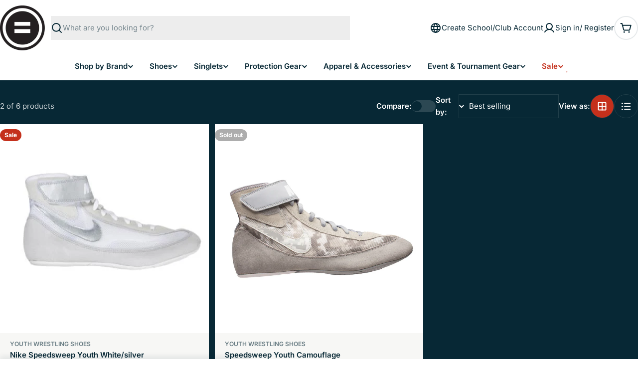

--- FILE ---
content_type: text/css
request_url: https://www.suplay.com/cdn/shop/t/19/assets/theme.css?v=103961322042457684661751004604
body_size: 23841
content:
@charset "UTF-8";@keyframes dotscale{50%{transform:translateZ(0) scale3d(.85,.85,.85)}}@keyframes text-underlined{0%{transform:scaleX(1);transform-origin:var(--transform-origin-end)}50%{transform:scaleX(0);transform-origin:var(--transform-origin-end)}51%{transform-origin:var(--transform-origin-start)}to{transform:scaleX(1)}}@keyframes zoom-fade{0%{opacity:0;transform:scale(1.2)}50%{opacity:1}to{opacity:1;transform:scale(1)}}@keyframes zoom-fade-short{0%{opacity:0;transform:scale(1.1)}to{opacity:1;transform:scale(1)}}@keyframes spin{0%{transform:rotate(0)}to{transform:rotate(360deg)}}@keyframes fade-in{0%{opacity:0}to{opacity:1}}@keyframes fade-in-up{0%{opacity:0;transform:translate3d(0,30px,0)}to{opacity:1;transform:translateZ(0)}}@keyframes scrolling-left{0%{transform:translateZ(0);visibility:visible}to{transform:translate3d(-100%,0,0)}}@keyframes scrolling-right{0%{transform:translate3d(-100%,0,0);visibility:visible}to{transform:translateZ(0)}}@keyframes scrolling-left-rtl{0%{transform:translateZ(0);visibility:visible}to{transform:translate3d(100%,0,0)}}@keyframes scrolling-right-rtl{0%{transform:translate3d(100%,0,0);visibility:visible}to{transform:translateZ(0)}}@keyframes move-up-down{0%{transform:translateY(.8rem)}to{transform:translateY(-.8rem)}}@keyframes move-up-down-reverse{0%{transform:translateY(-.8rem)}to{transform:translateY(.8rem)}}@keyframes twinkle{0%{transform:scale(0);opacity:0}50%{transform:scale(1);opacity:1}to{transform:scale(0);opacity:0}}@keyframes lineDraw{0%{stroke-dashoffset:1;opacity:0}1%{opacity:1}to{stroke-dashoffset:0}}@keyframes waveDraw{to{stroke-dashoffset:0}}.site-wrapper{overflow:clip}.page-width{margin:0 auto;padding-inline:var(--page-padding)}.page-width--full{--page-padding: 1.6rem;padding-inline:var(--page-padding)}.section--padding{padding-block-start:var(--section-padding-top-mobile, min(4rem, var(--section-padding-top, 0) * .6));padding-block-end:var(--section-padding-bottom-mobile, min(4rem, var(--section-padding-bottom, 0) * .6))}:root{--page-padding: 1.6rem}@media (min-width: 768px){.section--padding{padding-block-start:min(5rem,var(--section-padding-top, 0) * .75);padding-block-end:min(5rem,var(--section-padding-bottom, 0) * .75)}}@media (min-width: 1024px){.page-width--narrow{--page-padding: 0;max-width:88rem}.page-width--small{--page-padding: 1.6rem;max-width:120rem}}@media (min-width: 1280px){:root{--page-padding: 5rem}.section--padding{padding-block-start:var(--section-padding-top, 0px);padding-block-end:var(--section-padding-bottom, 0px)}}@media (min-width: 1536px){:root{--page-padding: max(13.5rem, 50vw - var(--scrollbar-width, 0px) / 2 - var(--page-width) / 2)}}.section__header{padding-bottom:var(--header-padding-bottom)}.section__header.spacing--large{--header-padding-bottom: var(--header-padding-bottom-large)}@media (max-width: 767.98px){.section__header--buttons:not(:first-child){order:9;margin-top:1.2rem}}.section__footer{padding-top:var(--footer-padding-top, 4rem)}.rich-text__text[class*=text-]:not(.text-inherit) :where(h1,h2,h3,h4,h5,h6),.section__description:not(.text-inherit) :where(h1,h2,h3,h4,h5,h6),.testimonial__text:not(.text-inherit) :where(h1,h2,h3,h4,h5,h6){font-family:inherit;font-weight:inherit;font-size:inherit;font-style:inherit;text-transform:inherit;color:currentColor;word-break:unset;line-height:inherit}@media (max-width: 1023.98px){.section__header.spacing--large{--header-padding-bottom: var(--header-padding-bottom-large-lg)}}@media (max-width: 767.98px){.section__header,.section__header.spacing--large{padding-bottom:var(--header-padding-bottom-mobile)}.section__footer{padding-top:var(--footer-padding-top-mobile, 2.4rem)}}.f-grid{--f-grid-columns: var(--f-columns-mobile);--f-column-gap: var(--f-column-gap-mobile);--f-row-gap: var(--f-row-gap-mobile);--f-grid-template: auto-flow dense/repeat(var(--f-grid-columns), minmax(0, 1fr));display:grid;grid:var(--f-grid-template);gap:var(--f-row-gap, 0px) var(--f-column-gap, 0px)}@media (min-width: 768px){.f-grid{--f-grid-columns: var(--f-columns-md, var(--f-columns-mobile));--f-column-gap: var(--f-column-gap-md, var(--f-column-gap-mobile));--f-row-gap: var(--f-row-gap-md, var(--f-row-gap-mobile))}}@media (min-width: 1024px){.f-grid{--f-grid-columns: var(--f-columns-lg, var(--f-columns-md, var(--f-columns-mobile)));--f-column-gap: var(--f-column-gap-lg, var(--f-column-gap-md, var(--f-column-gap-mobile)));--f-row-gap: var(--f-row-gap-lg, var(--f-row-gap-md, var(--f-row-gap-mobile)))}}@media (min-width: 1280px){.f-grid{--f-grid-columns: var(--f-columns-xl, var(--f-columns-lg, var(--f-columns-md, var(--f-columns-mobile))));--f-column-gap: var(--f-column-gap-xl, var(--f-column-gap-lg, var(--f-column-gap-md, var(--f-column-gap-mobile))));--f-row-gap: var(--f-row-gap-xl, var(--f-row-gap-lg, var(--f-row-gap-md, var(--f-row-gap-mobile))))}}@media (min-width: 1536px){.f-grid{--f-grid-columns: var( --f-columns-xxl, var(--f-columns-xl, var(--f-columns-lg, var(--f-columns-md, var(--f-columns-mobile)))) );--f-column-gap: var( --f-column-gap-xxl, var(--f-column-gap-xl, var(--f-column-gap-lg, var(--f-column-gap-md, var(--f-column-gap-mobile)))) );--f-row-gap: var( --f-row-gap-xxl, var(--f-row-gap-xl, var(--f-row-gap-lg, var(--f-row-gap-md, var(--f-row-gap-mobile)))) )}}.f-flex{--f-column-gap: var(--f-column-gap-mobile);--f-row-gap: var(--f-row-gap-mobile);display:flex;flex-wrap:wrap;margin:0 calc(var(--f-column-gap) / -2);gap:var(--f-row-gap) 0}.f-flex>.f-column{padding:0 calc(var(--f-column-gap, 0) / 2)}@media (min-width: 768px){.f-flex{--f-column-gap: var(--f-column-gap-md, var(--f-column-gap-mobile));--f-row-gap: var(--f-row-gap-md, var(--f-row-gap-mobile))}}@media (min-width: 1024px){.f-flex{--f-column-gap: var(--f-column-gap-lg, var(--f-column-gap-md, var(--f-column-gap-mobile)));--f-row-gap: var(--f-row-gap-lg, var(--f-row-gap-md, var(--f-row-gap-mobile)))}}@media (min-width: 1280px){.f-flex{--f-column-gap: var(--f-column-gap-xl, var(--f-column-gap-lg, var(--f-column-gap-md, var(--f-column-gap-mobile))));--f-row-gap: var(--f-row-gap-xl, var(--f-row-gap-lg, var(--f-row-gap-md, var(--f-row-gap-mobile))))}}@media (min-width: 1536px){.f-flex{--f-column-gap: var( --f-column-gap-xxl, var(--f-column-gap-xl, var(--f-column-gap-lg, var(--f-column-gap-md, var(--f-column-gap-mobile)))) );--f-row-gap: var( --f-row-gap-xxl, var(--f-row-gap-xl, var(--f-row-gap-lg, var(--f-row-gap-md, var(--f-row-gap-mobile)))) )}}.f-masonry{display:block;font-size:0;column-count:var(--f-grid-columns, 1);column-gap:var(--f-column-gap);margin-bottom:calc(var(--f-row-gap) * -1)}.f-masonry>.f-column{display:inline-block;font-size:var(--font-body-size);width:100%;margin-bottom:var(--f-row-gap)}.f-grid--gap-extra-large{--f-column-gap-xl: 10rem;--f-column-gap-md: 3rem;--f-column-gap-mobile: 2.4rem;--f-row-gap-mobile: 3.2rem}.f-grid--gap-large{--f-column-gap-xl: 5rem;--f-column-gap-md: 3rem;--f-column-gap-mobile: 1.2rem;--f-row-gap-mobile: 2.4rem}.f-grid--gap-medium{--f-column-gap-xl: 3rem;--f-column-gap-md: 3rem;--f-column-gap-mobile: 1.2rem}.f-grid--gap-small{--f-column-gap-xl: 2rem;--f-column-gap-md: 2rem;--f-column-gap-mobile: 1.2rem}.f-grid--gap-extra-small{--f-column-gap-xl: 1.2rem;--f-column-gap-md: 1.2rem;--f-column-gap-mobile: 1.2rem}.f-grid--gap-2xs{--f-column-gap-xl: .8rem;--f-column-gap-md: .8rem;--f-column-gap-mobile: .8rem}.f-grid--gap-2xs.mobile-columns--3{--f-column-gap-mobile: .4rem}.f-grid--gap-none{--f-column-gap-xl: 0px;--f-column-gap-md: 0px;--f-column-gap-mobile: 0px}.f-grid--row-gap-inherit{--f-row-gap-xl: var(--f-column-gap-xl);--f-row-gap-md: var(--f-column-gap-md);--f-row-gap-mobile: var(--f-column-gap-mobile)}.f-grid--row-gap-none{--f-row-gap-xl: 0px;--f-row-gap-md: 0px;--f-row-gap-mobile: 0px}.f-grid--row-gap-2xs{--f-row-gap-xl: .5rem;--f-row-gap-md: .5rem;--f-row-gap-mobile: 1.2rem}.f-grid--row-gap-extra-small{--f-row-gap-xl: 1.2rem;--f-row-gap-md: 1.2rem;--f-row-gap-mobile: 1.2rem}.f-grid--row-gap-small{--f-row-gap-xl: 1.6rem;--f-row-gap-md: 1.6rem;--f-row-gap-mobile: 1.6rem}.f-grid--row-gap-medium{--f-row-gap-xl: 3rem;--f-row-gap-md: 3rem;--f-row-gap-mobile: 1.6rem}.f-grid--row-gap-large{--f-row-gap-xl: 4rem;--f-row-gap-md: 3rem;--f-row-gap-mobile: 2rem}.f-grid--row-gap-extra-large{--f-row-gap-xl: 6rem;--f-row-gap-md: 3rem;--f-row-gap-mobile: 3.6rem}.w-1\/2{width:50%}.w-1\/3{width:33.33%}.w-1\/4{width:25%}.w-1\/5{width:20%}.w-4\/5{width:80%}.w-full{width:100%}.w-auto{width:auto}.h-full{height:100%}.h-auto{height:auto}.max-w-full{max-width:100%}.min-height-screen{min-height:100vh}.w-1\/12{width:8.3333333333%}.w-2\/12{width:16.6666666667%}.w-3\/12{width:25%}.w-4\/12{width:33.3333333333%}.w-5\/12{width:41.6666666667%}.w-6\/12{width:50%}.w-7\/12{width:58.3333333333%}.w-8\/12{width:66.6666666667%}.w-9\/12{width:75%}.w-10\/12{width:83.3333333333%}.w-11\/12{width:91.6666666667%}.w-12\/12{width:100%}@media (min-width: 640px){.sm\:w-1\/2{width:50%}.sm\:w-1\/3{width:33.33%}.sm\:w-1\/4{width:25%}.sm\:w-1\/5{width:20%}.sm\:w-4\/5{width:80%}.sm\:w-full{width:100%}.sm\:w-1\/12{width:8.3333333333%}.sm\:w-2\/12{width:16.6666666667%}.sm\:w-3\/12{width:25%}.sm\:w-4\/12{width:33.3333333333%}.sm\:w-5\/12{width:41.6666666667%}.sm\:w-6\/12{width:50%}.sm\:w-7\/12{width:58.3333333333%}.sm\:w-8\/12{width:66.6666666667%}.sm\:w-9\/12{width:75%}.sm\:w-10\/12{width:83.3333333333%}.sm\:w-11\/12{width:91.6666666667%}.sm\:w-12\/12{width:100%}}@media (min-width: 768px){.md\:w-1\/2{width:50%}.md\:w-1\/3{width:33.33%}.md\:w-1\/4{width:25%}.md\:w-1\/5{width:20%}.md\:w-4\/5{width:80%}.md\:w-full{width:100%}.md\:w-1\/12{width:8.3333333333%}.md\:w-2\/12{width:16.6666666667%}.md\:w-3\/12{width:25%}.md\:w-4\/12{width:33.3333333333%}.md\:w-5\/12{width:41.6666666667%}.md\:w-6\/12{width:50%}.md\:w-7\/12{width:58.3333333333%}.md\:w-8\/12{width:66.6666666667%}.md\:w-9\/12{width:75%}.md\:w-10\/12{width:83.3333333333%}.md\:w-11\/12{width:91.6666666667%}.md\:w-12\/12{width:100%}}@media (min-width: 1024px){.lg\:w-1\/2{width:50%}.lg\:w-1\/3{width:33.33%}.lg\:w-1\/4{width:25%}.lg\:w-1\/5{width:20%}.lg\:w-4\/5{width:80%}.lg\:w-full{width:100%}.lg\:w-1\/12{width:8.3333333333%}.lg\:w-2\/12{width:16.6666666667%}.lg\:w-3\/12{width:25%}.lg\:w-4\/12{width:33.3333333333%}.lg\:w-5\/12{width:41.6666666667%}.lg\:w-6\/12{width:50%}.lg\:w-7\/12{width:58.3333333333%}.lg\:w-8\/12{width:66.6666666667%}.lg\:w-9\/12{width:75%}.lg\:w-10\/12{width:83.3333333333%}.lg\:w-11\/12{width:91.6666666667%}.lg\:w-12\/12{width:100%}}@media (min-width: 1280px){.xl\:w-1\/2{width:50%}.xl\:w-1\/3{width:33.33%}.xl\:w-1\/4{width:25%}.xl\:w-1\/5{width:20%}.xl\:w-4\/5{width:80%}.xl\:w-full{width:100%}.xl\:w-1\/12{width:8.3333333333%}.xl\:w-2\/12{width:16.6666666667%}.xl\:w-3\/12{width:25%}.xl\:w-4\/12{width:33.3333333333%}.xl\:w-5\/12{width:41.6666666667%}.xl\:w-6\/12{width:50%}.xl\:w-7\/12{width:58.3333333333%}.xl\:w-8\/12{width:66.6666666667%}.xl\:w-9\/12{width:75%}.xl\:w-10\/12{width:83.3333333333%}.xl\:w-11\/12{width:91.6666666667%}.xl\:w-12\/12{width:100%}}@media (min-width: 1536px){.xxl\:w-1\/2{width:50%}.xxl\:w-1\/3{width:33.33%}.xxl\:w-1\/4{width:25%}.xxl\:w-1\/5{width:20%}.xxl\:w-4\/5{width:80%}.xxl\:w-full{width:100%}.xxl\:w-1\/12{width:8.3333333333%}.xxl\:w-2\/12{width:16.6666666667%}.xxl\:w-3\/12{width:25%}.xxl\:w-4\/12{width:33.3333333333%}.xxl\:w-5\/12{width:41.6666666667%}.xxl\:w-6\/12{width:50%}.xxl\:w-7\/12{width:58.3333333333%}.xxl\:w-8\/12{width:66.6666666667%}.xxl\:w-9\/12{width:75%}.xxl\:w-10\/12{width:83.3333333333%}.xxl\:w-11\/12{width:91.6666666667%}.xxl\:w-12\/12{width:100%}}.hd1,.hd2,h1,.h1,h2,.h2,h3,.h3,h4,.h4,h5,.h5,h6,.h6{font-family:var(--font-heading-family);font-style:var(--font-heading-style);font-weight:var(--font-heading-weight);letter-spacing:var(--font-heading-letter-spacing);text-transform:var(--font-heading-transform);color:rgb(var(--color-foreground));line-height:calc(1 + .2/max(1,var(--font-heading-scale)));word-break:break-word;margin:0}.hd1,.hd2{text-transform:var(--font-hd1-transform)}.hd1{font-size:var(--custom-heading-size, calc(var(--font-heading-mobile-scale) * var(--font-hd1-size)))}.hd2{font-size:var(--custom-heading-size, calc(var(--font-heading-mobile-scale) * var(--font-hd2-size)));line-height:calc(1 + .25/max(1,var(--font-heading-scale)))}h1,.h1{font-size:var(--custom-heading-size, calc(var(--font-heading-mobile-scale) * var(--font-h1-size)))}h2,.h2{font-size:var(--custom-heading-size, calc(var(--font-heading-mobile-scale) * var(--font-h2-size)));line-height:calc(1 + .201/max(1,var(--font-heading-scale)))}h3,.h3{font-size:var(--custom-heading-size, calc(var(--font-heading-mobile-scale) * var(--font-h3-size)));line-height:calc(1 + .3572/max(1,var(--font-heading-scale)))}h4,.h4,h5,.h5,h6,.h6{font-size:var(--custom-heading-size, calc(var(--font-heading-scale) * var(--font-h6-size)));line-height:calc(1 + .625/max(1,var(--font-heading-scale)))}.text-subheading{font-family:var(--font-subheading-family);font-weight:var(--font-subheading-weight);text-transform:var(--font-subheading-transform);letter-spacing:var(--font-subheading-letter-spacing, 0);font-size:var(--font-body-size);line-height:var(--font-body-line-height)}.text-pcard-title{font-family:var(--font-pcard-title-family);font-style:var(--font-pcard-title-style);font-weight:var(--font-pcard-title-weight);font-size:var(--font-pcard-title-size, 1.6rem);text-transform:var(--font-pcard-title-transform);line-height:var(--font-pcard-title-line-height)}.text-cart-item-title{font-family:var(--font-pcard-title-family);font-weight:var(--font-pcard-title-weight);text-transform:var(--font-pcard-title-transform)}.font-body{font-family:var(--font-body-family)!important;font-weight:var(--font-body-weight)!important;font-style:var(--font-body-style)!important}.font-body-bolder{font-family:var(--font-body-family)!important;font-weight:var(--font-body-weight-bolder)!important;font-style:var(--font-body-style)!important}.font-body-bold{font-family:var(--font-body-family)!important;font-weight:var(--font-body-weight-bold)!important;font-style:var(--font-body-style)!important}.font-heading{font-family:var(--font-heading-family)!important;font-weight:var(--font-heading-weight)!important;font-style:var(--font-heading-style)!important}.font-navigation{font-family:var(--font-navigation-family)!important;font-weight:var(--font-navigation-weight)!important;text-transform:var(--navigation-transform)}.font-button{font-family:var(--font-button-family);font-weight:var(--font-button-weight);letter-spacing:var(--buttons-letter-spacing, 0);text-transform:var(--buttons-transform, var(--buttons-transform-default))}.font-italic{font-style:italic!important}.font-normal{font-style:normal!important}@media only screen and (min-width: 768px){.hd1{font-size:calc(var(--font-hd1-size) * .7)}.hd2{font-size:calc(var(--font-hd2-size) * .7)}h1,.h1{font-size:calc(var(--font-h1-size) * .7)}h2,.h2{font-size:calc(var(--font-h2-size) * .7)}h3,.h3{font-size:calc(var(--font-h3-size) * .7)}h4,.h4{font-size:calc(var(--font-h4-size) * .7);line-height:calc(1 + .45455/max(1,var(--font-heading-scale)))}h5,.h5{font-size:calc(var(--font-heading-scale) * var(--font-h5-size));line-height:calc(1 + .55556/max(1,var(--font-heading-scale)))}.text-subheading{font-size:var(--font-subheading-size);line-height:calc(1 + .6 / var(--font-subheading-scale))}}@media only screen and (min-width: 1024px){.hd1{font-size:var(--font-hd1-size)}.hd2{font-size:var(--font-hd2-size)}h1,.h1{font-size:var(--font-h1-size)}h2,.h2{font-size:var(--font-h2-size);line-height:calc(1 + .3125/max(1,var(--font-heading-scale)))}h3,.h3{font-size:var(--font-h3-size)}h4,.h4{font-size:var(--font-h4-size)}}.no-js .no-js-hidden{display:none!important}[style*=--aspect-ratio]{position:relative;overflow:hidden}[style*=--aspect-ratio]:before{content:"";height:0;display:block;padding-top:calc(100% / (0 + var(--aspect-ratio, 1.7777777778)))}[style*=--aspect-ratio]>:first-child{top:0;right:0;bottom:0;left:0;position:absolute!important;object-fit:cover;width:100%;height:100%}@media (max-width: 767px){[style*=--aspect-ratio]:before{padding-top:calc(100% / (0 + var(--aspect-ratio-mobile, var(--aspect-ratio, 1.7777777778))))}}.js [data-media-loading]{position:relative;overflow:hidden}.js [data-media-loading]:after{content:"";position:absolute;top:0;left:-1.5rem;width:calc(100% + 3rem);height:100%;pointer-events:none;background-color:#f1f1f1;z-index:2}.placeholder-svg{background-color:rgba(var(--color-foreground),.04);color:rgba(var(--color-foreground),.2);fill:rgba(var(--color-foreground),.2);vertical-align:middle;width:100%;height:100%}*:focus{outline:0;box-shadow:none}*:focus-visible{outline:.2rem solid rgb(var(--color-keyboard-focus));outline-offset:.3rem}.focused{outline:.2rem solid rgb(var(--color-keyboard-focus));outline-offset:.3rem}.focus-inset:focus-visible{outline:.2rem solid rgb(var(--color-keyboard-focus));outline-offset:-.2rem}.focus-inset:focus-visible img{outline:.2rem solid rgb(var(--color-keyboard-focus));outline-offset:-.2rem}.focused.focus-inset{outline:.2rem solid rgb(var(--color-keyboard-focus));outline-offset:-.2rem}.focus-none{box-shadow:none!important;outline:0!important}.focus-offset:focus-visible{outline:.2rem solid rgb(var(--color-keyboard-focus));outline-offset:1rem}.focus-offset.focused{outline:.2rem solid rgb(var(--color-keyboard-focus));outline-offset:1rem}a:empty,ul:empty,dl:empty,section:empty,article:empty,p:empty,h1:empty,h2:empty,h3:empty,h4:empty,h5:empty,h6:empty{display:none}div:empty:not(.fixed-overlay,.bg-overlay,.empty-space,.drawer__body,.no-empty){display:none}img{max-width:100%;height:auto;vertical-align:top}ul,ol{list-style:none;padding:0;margin:0}a{color:inherit;text-decoration:inherit}a:not([href]){cursor:not-allowed}::selection{background-color:rgba(var(--color-foreground),.2)}blockquote{font-style:italic;color:rgba(var(--color-foreground),.75);border-inline-start:.2rem solid rgba(var(--color-foreground),.2);padding-inline-start:1rem}@media screen and (min-width: 750px){blockquote{padding-inline-start:1.5rem}}hr{border:none;height:.1rem;background-color:rgba(var(--color-foreground),.2);display:block;margin:5rem 0}@media screen and (min-width: 750px){hr{margin:7rem 0}}.skip-to-content-link:focus{z-index:9999;position:inherit;overflow:auto;width:auto;height:auto;clip:auto}.body-no-scrollbar,.modal-show,.modal-showing,.search-open{overflow:hidden;padding-right:var(--scrollbar-width)}.loading-bar{position:fixed;inset-inline-start:0;inset-inline-end:0;width:100%;height:100%;overflow:hidden;pointer-events:none;background-color:rgb(var(--color-foreground));z-index:50}.no-js .loading-bar{display:none}.media-wrapper{display:block;position:relative;overflow:hidden;background-color:rgba(var(--color-foreground),.03)}.media-wrapper>img{object-fit:cover;object-position:center center;transition:.5s cubic-bezier(.3,1,.3,1);transition-property:opacity,transform}.media-wrapper.loading>img{opacity:0}.media-wrapper.loaded{background-color:transparent}video-element>:is(iframe,img,svg){position:absolute;top:0;right:0;bottom:0;left:0}video-element>:is(iframe,img,svg,video){width:100%;height:100%;border:none;border-radius:inherit;transition:.2s cubic-bezier(.7,0,.3,1);transition-property:opacity,visibility}video-element>.media__poster{border:none;border-radius:inherit;transition:.2s cubic-bezier(.7,0,.3,1);transition-property:opacity,visibility}video-element[loaded]>img,video-element[loaded]>svg,video-element[loaded] .media__poster,video-element:not([loaded])>:is(video,iframe){opacity:0;visibility:hidden}video-element>video,video-element>:is(img,svg),video-element>video:not(:-webkit-full-screen),video-element video:not(:fullscreen){object-fit:cover;object-position:center}video-element:not([playing]){cursor:pointer}video-element[suspended]~*{pointer-events:none}.media{position:relative}.media--adapt{height:0;padding-block-start:calc(100% / (0 + var(--media-ratio, 1.7777777778)))}.media--height>:is(img,svg,video-element){top:0;right:0;bottom:0;left:0;position:absolute;max-width:100%;width:100%;height:100%}.media .media-wrapper{position:absolute;top:0;right:0;bottom:0;left:0;width:100%}.media__play-button{--play-background: 255, 255, 255;width:var(--play-button-size, 10rem);height:var(--play-button-size, 10rem);border-radius:50%;background-color:rgba(var(--play-button-backgroud, var(--play-background)),var(--play-button-opacity, 1));transition:all var(--duration-default)}.media__play-button svg{width:var(--play-button-icon-size, 3.4rem);height:var(--play-button-icon-size, 3.4rem)}.media__poster:hover .media__play-button{transform:scale(1.1)}.media--extra-small{--height: 35rem;height:35rem}.media--small{--height: 45rem;height:45rem}.media--medium{--height: 55rem;height:55rem}.media--extra-medium{--height: 65rem;height:65rem}.media--large{--height: 70rem;height:70rem}.media--extra-large{--height: 75rem;height:75rem}@media (max-width: 767.98px){.media--adapt{padding-block-start:calc(100% / (0 + var(--media-ratio-mobile, var(--media-ratio, 1))))}.media-wrapper{--play-button-size: 7.2rem;--play-button-icon-size: 3rem}}@media (max-width: 767.98px){.mb\:media--small{--height: 300px;height:300px;padding-block-start:0}.mb\:media--medium{--height: 400px;height:400px;padding-block-start:0}.mb\:media--large{--height: 500px;height:500px;padding-block-start:0}.mb\:media--extra-large{--height: 600px;height:600px;padding-block-start:0}.mb\:media--adapt{height:0;padding-block-start:calc(100% / (0 + var(--media-ratio-mobile, var(--media-ratio, 1))))}}.fixed-overlay{position:fixed;transition:.8s cubic-bezier(.7,0,.2,1);transition-property:opacity,visibility,background-color;inset-block-start:0;inset-inline-start:0;width:100%;height:100%;pointer-events:none;background-color:rgba(var(--color-foreground),.5);opacity:0;visibility:hidden}.fixed-overlay.absolute{position:absolute}.cart-count{width:var(--cart-count-size, 2rem);height:var(--cart-count-size, 2rem);border-radius:50%;background-color:var(--color-cart-bubble);color:#fff;display:inline-flex;align-items:center;justify-content:center;font-size:1.4rem;white-space:nowrap}.cart-count--small-medium{width:2.4rem;height:2.4rem}.cart-count--absolute{position:absolute;top:-.7rem;inset-inline-end:-1.2rem}@media (min-width: 640px){.cart-icon .cart-count--absolute{--cart-count-size: 2.4rem;top:-.2rem;inset-inline-end:calc(0px - var(--cart-count-size) / 2)}}.cart-count[hidden]{display:none}.cart-count--blank{width:auto;height:auto;font-size:inherit;background:transparent;border-radius:0;color:inherit}.cart-icon{width:var(--cart-icon-size, 2.4rem);height:var(--cart-icon-size, 2.4rem);border-radius:50%}@media (min-width: 640px){.cart-icon{--cart-icon-size: 4.8rem}.cart-icon--bordered{border:.2rem solid rgba(var(--color-border),var(--color-border-alpha, 1))}.cart-icon--solid{color:var(--cart-icon-color, inherit);background-color:var(--cart-icon-background, rgb(var(--color-secondary-background)))}}.progress-bar{height:var(--progress-bar-size, .7rem);border-radius:var(--progress-bar-radius, 3rem);background-color:rgba(var(--color-foreground),.075);position:relative;overflow:hidden;display:block;color:rgb(var(--color-progress-bar))}.progress-bar:before{--scale-x: 0;content:"";background-color:currentColor;border-radius:inherit;display:block;height:100%;width:var(--scale-x);transition:width .6s cubic-bezier(.7,0,.3,1) .1s}.sticky-element{position:sticky;top:var(--sticky-offset, 2rem);transition:all var(--animation-default)}body.header-pinned .sticky-element{top:calc(var(--sticky-offset, 2rem) + var(--header-height))}body.is-hide-nav .sticky-element{top:calc(var(--sticky-offset, 2rem) + var(--header-height) - var(--header-navigation-height) - .1rem)}@media (min-width: 1024px) and (max-width: 1279.98px){.sticky-element-laptop{position:sticky;top:var(--sticky-offset, 2rem);transition:all var(--animation-default)}body.header-pinned .sticky-element-laptop{top:calc(var(--sticky-offset, 2rem) + var(--header-height))}body.is-hide-nav .sticky-element-laptop{top:calc(var(--sticky-offset, 2rem) + var(--header-height) - var(--header-navigation-height) - .1rem)}}@media (min-width: 768px) and (max-width: 1023.98px){.sticky-element-tablet{position:sticky;top:var(--sticky-offset, 2rem);transition:all var(--animation-default)}body.header-pinned .sticky-element-tablet{top:calc(var(--sticky-offset, 2rem) + var(--header-height))}body.is-hide-nav .sticky-element-tablet{top:calc(var(--sticky-offset, 2rem) + var(--header-height) - var(--header-navigation-height) - .1rem)}}.select-element select{border:none;appearance:none;-webkit-appearance:none;font-size:inherit;line-height:inherit;width:100%;max-width:calc(var(--width) + var(--icon-size) * 2 + 1.2rem);padding:0;padding-inline-end:2rem;background:transparent}.select-element select:focus-visible{outline:.2rem solid rgb(var(--color-foreground));box-shadow:none}.select-element svg.icon{inset-inline-end:0}.discount{--discount-color: 196, 48, 28;padding:.35rem .8rem;color:rgb(var(--discount-color));background:rgba(var(--discount-color),.1);border-radius:5rem;gap:.6rem}.discount svg{flex-shrink:0}.discount:has(.btn){padding:0;padding-inline:.8rem .2rem}.discount .btn{--loading-size: 1.6rem;background:none;width:2.8rem;height:2.8rem;margin-inline-start:-.6rem}.empty-state{padding-block:6rem}predictive-search .empty-state{padding-block:2rem 4rem}table{border-collapse:collapse;border-color:inherit;text-indent:0}table:not([class]){table-layout:fixed;border-collapse:collapse;font-size:1.4rem;border-style:hidden;box-shadow:0 0 0 .1rem rgba(var(--color-foreground),.2)}table:not([class]) td,table:not([class]) th{padding:1em;border:.1rem solid rgba(var(--color-foreground),.2)}.table-striped{color:rgba(var(--color-subtext),var(--color-subtext-alpha, 1))}.table-striped td,.table-striped th{padding:1.2rem 1.6rem}.table-striped th{font-weight:inherit;text-align:start;color:rgb(var(--color-foreground))}.table-striped tr:nth-child(odd){background-color:rgb(var(--color-secondary-background))}.social__link{position:relative;width:var(--social-size, 4.8rem);height:var(--social-size, 4.8rem);display:flex;align-items:center;justify-content:center}.social__link:after{content:"";position:absolute;top:-.8rem;right:-.8rem;bottom:-.8rem;left:-.8rem}.social__link svg{transition:transform var(--animation-default)}@media (hover: hover){.social__link:hover svg{transform:scale(1.1)}}details>*{box-sizing:border-box}summary{cursor:pointer;list-style:none;position:relative}summary::-webkit-details-marker{display:none}.rte:after{clear:both;content:"";display:block}.rte>*:first-child{margin-top:0}.rte>*:last-child{margin-bottom:0}.rte :where(img,iframe){display:inline-block}.rte :where(h1,h2,h3,h4,h5,h6){margin-bottom:.85em;margin-top:1em}.rte p{margin-bottom:var(--paragraph-bottom-spacing, 1.2rem);margin-top:var(--paragraph-top-spacing, 1.2rem)}.rte p:first-child{margin-top:0}.rte p:last-child{margin-bottom:0}.shopify-challenge__container :where(h1,h2,h3,h4,h5,h6),.shopify-policy__container :where(h1,h2,h3,h4,h5,h6),.article__content :where(h1,h2,h3,h4,h5,h6),.page__content :where(h1,h2,h3,h4,h5,h6){margin-top:var(--headings-top-spacing, 2.4rem);margin-bottom:var(--headings-bottom-spacing, 1.6rem)}.shopify-challenge__container :where(h1,h2,h3,h4,h5,h6)+p,.shopify-policy__container :where(h1,h2,h3,h4,h5,h6)+p,.article__content :where(h1,h2,h3,h4,h5,h6)+p,.page__content :where(h1,h2,h3,h4,h5,h6)+p{--paragraph-top-spacing: var(--headings-bottom-spacing, 1.6rem)}@media (min-width: 768px){.shopify-challenge__container,.shopify-policy__container,.article__content,.page__content{--paragraph-bottom-spacing: 2.4rem;--paragraph-top-spacing: 2.4rem;--headings-top-spacing: 4rem;--headings-bottom-spacing: 2rem}}.rte table{table-layout:fixed;width:100%}@media screen and (min-width: 750px){.rte table td{padding-inline:1.2rem}}.rte iframe{max-width:100%}.rte img{height:auto;max-width:100%;border:var(--media-border-width) solid rgba(var(--color-foreground),var(--media-border-opacity));border-radius:var(--blocks-radius);box-shadow:var(--media-shadow-horizontal-offset) var(--media-shadow-vertical-offset) var(--media-shadow-blur-radius) rgba(var(--color-shadow),var(--media-shadow-opacity));margin-bottom:var(--media-shadow-vertical-offset)}.rte :where(ul,ol){list-style-position:inside;padding-inline-start:2rem;margin-block:2rem}.rte :where(ul,ol).liststyle-none{list-style:none;padding:0}.rte :where(ul,ol) :where(h1,h2,h3,h4,h5,h6){display:inline-block;margin:0}.rte ul{list-style-type:disc}.rte ol{list-style-type:decimal}.rte li{list-style:inherit}.rte li:last-child{margin-bottom:0}.rte a{color:rgba(var(--color-link),var(--alpha-link));text-underline-offset:.3rem;text-decoration-thickness:.1rem;text-decoration-line:underline;transition:text-decoration-thickness var(--duration-default) ease}.rte a:hover{color:rgb(var(--color-link));text-decoration-thickness:.2rem}.rte blockquote{display:inline-flex}.rte blockquote>*{margin:-.5rem 0}.announcement-bar{--swiper-navigation-icon-size: 1.6rem;--swiper-navigation-offset-x: 0;--swiper-navigation-size: 3rem}.announcement-bar__content{padding-inline:2rem;word-wrap:break-word}.announcement-bar__timer .countdown-timer .countdown-timer__block{min-width:3rem;margin:0 .75rem}.announcement-bar__timer .countdown-timer .countdown-timer__block div:after{font-size:1.6rem;inset-inline-end:-1rem}@media (min-width: 1280px){.announcement-bar__wrapper{max-width:var(--content-width, 30%)}}@media (max-width: 639.98px){.announcement-bar{padding-top:.8rem;padding-bottom:.8rem}.announcement-bar__timer{padding:0}.announcement-bar__timer .countdown-timer .countdown-timer__block{min-width:2.5rem}.announcement-bar__timer .countdown-timer .countdown-timer__block>div{font-size:1.6rem}.announcement-bar__timer .btn{width:2.8rem;height:2.8rem;border-radius:50%;padding:0;flex-shrink:0}}.no-js .grid-list{opacity:1}.no-js .swiper-wrapper{flex-wrap:wrap}.no-js .slider-controls,.no-js .swiper-controls{display:none}.swatches{--swatch-size: 2rem;--swatch-radius: 0}.swatches li{padding:0 0 var(--swatch-spacing, 0);cursor:pointer}.swatches li.swatch-item:after{content:"";position:absolute;left:0;bottom:0;width:100%;height:.2rem;background:rgb(var(--color-foreground));border-radius:0;opacity:0;transition:all var(--animation-default)}.swatches li.swatch-item[aria-selected=true]:after{opacity:1}.swatches li.swatch-more a{line-height:var(--swatch-size);width:calc(max(2rem,var(--swatch-size)) + .2rem);aspect-ratio:1}.swatches--product-card{--swatch-spacing: .6rem}.swatches--product-card .swatch-color:before,.swatches--product-card .swatch-color:after{display:none}.swatches--variant-image li{--swatch-size: 4rem;--swatch-radius: var(--small-blocks-radius)}.swatches input:is([type=checkbox],[type=radio]):is(:disabled,.disabled)+label>.swatch-color:after{background:linear-gradient(to bottom right,transparent calc(50% - .5px),var(--color-foreground-lighten-19) calc(50% - .5px) calc(50% + .5px),transparent calc(50% + .5px));opacity:1;box-shadow:none;border:0!important}.swatches input:is([type=checkbox],[type=radio]):is(:checked)+label>.swatch-color:after{content:"";display:block;position:absolute;width:calc(var(--checkbox-size, 2rem) * .3);height:calc(var(--checkbox-size, 2rem) * .6);inset-block-start:50%;inset-inline-start:50%;transform:translate(-50%,-63%) rotate(43deg);border:2px solid #fff;border-inline-start:0;border-block-start:0;filter:drop-shadow(0 0 1px rgba(0,0,0,.5));box-shadow:none}.swatch-color{background:var(--swatch-background);background-position:var(--swatch-focal-point, 50%);background-size:cover;width:var(--swatch-size);height:var(--swatch-size);border-radius:var(--swatch-radius);position:relative;border:.1rem solid rgba(var(--color-border),var(--color-border-alpha, 1))}.swatch-color:after{position:absolute;content:"";box-shadow:inset 0 0 0 var(--shadow-width) var(--shadow-color);border-radius:inherit;top:0;right:0;bottom:0;left:0;transition:opacity var(--animation-default);opacity:0}.swatch-color:after{--shadow-color: rgb(var(--color-foreground));--shadow-width: .1rem}:checked+label>.swatch-color:after{opacity:1}[data-initializing] #MainContent .shopify-section+.shopify-section~.shopify-section{content-visibility:auto}.shopify-section-group-header-group [data-section-index="1"]{z-index:21;position:relative}.shopify-design-mode[data-initializing] #MainContent .shopify-section+.shopify-section~.shopify-section,.no-js [data-initializing] #MainContent .shopify-section+.shopify-section~.shopify-section,.no-touch [data-initializing] #MainContent .shopify-section+.shopify-section~.shopify-section{content-visibility:visible}/*! shopify-challenge, shopify-policy */.main-content .shopify-challenge__container,.main-content .shopify-policy__container{margin:0 auto;max-width:var(--page-width);padding-inline:var(--page-padding)}.shopify-challenge__container,.shopify-policy__container{display:grid;gap:2rem;padding-block:8rem}.shopify-challenge__message{font-size:1.8rem;line-height:1.6}.shopify-challenge__container form{display:grid;gap:2rem}.shopify-challenge__button{min-width:12rem}@media screen and (min-width: 1024px){.main-content .shopify-challenge__container,.main-content .shopify-policy__container{--page-padding: 1.6rem;max-width:77rem;padding-block:6rem}.shopify-challenge__message{font-size:1.8rem}}scroll-progress-bar,.scroll-progress-bar{display:block;width:100%;margin-block-start:var(--margin-block-start, 1.6rem)}scroll-progress-bar .progress-container,.scroll-progress-bar .progress-container{width:100%;height:2px;background-color:rgba(var(--color-foreground),.1)}scroll-progress-bar .progress-bar,.scroll-progress-bar .progress-bar{width:0;height:100%;background-color:rgb(var(--color-foreground))}.scroll-pagination{margin-block-start:var(--margin-block-start, 1.2rem)}.scroll-pagination__pagination{min-width:2.4rem}.scroll-pagination .scroll-pagination__btn{width:2.4rem;height:2.4rem}.scroll-pagination .scroll-pagination__btn .btn__text{line-height:1;display:flex}.scroll-pagination .scroll-pagination__btn:after{display:none}.no-js .scroll-pagination{display:none}.quantity__rules .divider+.divider:before{content:"\2022";margin-inline:.8rem}.blocks-radius,.theme-radius{border-radius:var(--blocks-radius)}.blocks-radius-md,.theme-radius-md{border-radius:var(--medium-blocks-radius)}.blocks-radius-sm,.theme-radius-sm{border-radius:var(--small-blocks-radius)}.blocks-radius,.blocks-radius-md,.blocks-radius-sm,.blocks-radius-circle{overflow:hidden;-webkit-mask-image:-webkit-radial-gradient(white,black)}.blocks-radius-circle{border-radius:50%}.blocks-radius-bottom-left-right{border-bottom-left-radius:var(--blocks-radius);border-bottom-right-radius:var(--blocks-radius)}.pcard-radius{border-radius:var(--pcard-radius)}.mask-none{-webkit-mask-image:unset;mask-image:unset}@media (max-width: 767.98px){.blocks-radius,.theme-radius{border-radius:var(--blocks-radius-mobile)}}button,.btn{--buttons-transform-default: capitalize;--buttons-padding: 3.2rem;font-size:100%;position:relative;display:inline-flex;align-items:center;justify-content:center;gap:0 var(--buttons-gap, .4rem);cursor:pointer;transition:background .3s,color .3s;white-space:nowrap;background:none;color:rgb(var(--color-foreground));border:var(--buttons-border-width) solid rgba(var(--color-border),var(--color-border-alpha, 1));border-radius:var(--buttons-radius, 0);padding:0 var(--buttons-padding);height:var(--buttons-height);line-height:30px;font-family:var(--font-button-family);font-weight:var(--font-button-weight);letter-spacing:var(--buttons-letter-spacing, 0);text-transform:var(--buttons-transform, var(--buttons-transform-default));box-sizing:border-box}button[disabled],button[aria-disabled=true],.btn[disabled],.btn[aria-disabled=true]{opacity:.5;cursor:not-allowed}button .button-icon,.btn .button-icon{display:flex;align-items:center;justify-content:center}button svg,.btn svg{z-index:1}.btn:not(.btn--plain,.btn--underline,.btn--link,.btn--inherit){z-index:1;overflow:hidden;max-width:100%}.btn:not(.btn--plain,.btn--underline,.btn--link,.btn--inherit) .btn__text{overflow:hidden;text-overflow:ellipsis}.btn--primary:before,.btn--secondary:before,.btn--white:before,.btn--icon:before,.btn--outline:before{position:absolute;content:"";width:0;inset-block:-.1rem;inset-inline-start:-.1rem;background-color:rgb(var(--color-button-text));transition:width var(--animation-button);z-index:0;border-radius:inherit}.btn--primary :is(.btn__text,.btn__icon),.btn--secondary :is(.btn__text,.btn__icon),.btn--white :is(.btn__text,.btn__icon),.btn--icon :is(.btn__text,.btn__icon),.btn--outline :is(.btn__text,.btn__icon){z-index:1}.btn--secondary:before,.btn--icon:before,.btn--outline:before,.btn--white:before{background-color:rgb(var(--color-button))}.btn--secondary.btn--active,.btn--icon.btn--active,.btn--outline.btn--active,.btn--white.btn--active{color:rgb(var(--color-button-text));background-color:rgb(var(--color-button))}.btn--primary{--color-border: var(--color-button);background:rgb(var(--color-button));color:rgb(var(--color-button-text))}.btn--secondary{background:rgb(var(--color-secondary-button));color:rgb(var(--color-secondary-button-text));border-color:rgb(var(--color-secondary-button-border))}.btn--plain{padding:0;background:none!important;border:none!important;height:auto;line-height:1.6}.btn--plain:after{content:"";position:absolute;width:0;height:1px;inset-inline-end:0;bottom:0;transition:.3s all;background-color:rgb(var(--color-foreground))}.btn--plain:hover:after{inset-inline-end:auto;inset-inline-start:0;width:calc(100% - var(--button-icon-width, 0rem))}.btn--plain.btn--with-icon{--button-icon-width: 1.6rem}.btn--plain.btn--with-icon:after{inset-inline-end:var(--button-icon-width)}.btn--white{background-color:#fff;border-color:#fff;color:var(--color-button-white, #000);border:0}.btn--underline,.btn--link{position:relative;border:none;border-radius:0;height:auto!important}.btn--underline:after,.btn--link:after{content:"";width:100%;height:1px;background:currentColor;position:absolute;inset-inline-start:0;bottom:0;transform:scaleX(1);transform-origin:var(--transform-origin-end)}.btn--underline:hover:after,.btn--link:hover:after{transform:scaleX(1);transform-origin:var(--transform-origin-start);animation:text-underlined .6s}.btn--underline.btn--loading:after,.btn--link.btn--loading:after{display:none}.btn--underline{padding:0 0 .2rem!important;font-size:var(--font-body-size);line-height:var(--font-body-line-height)}.btn--link{font-size:var(--font-body-size);line-height:2rem;padding:.1rem 0!important;font-family:var(--font-body-family);font-weight:var(--font-body-weight);font-style:var(--font-body-style);text-transform:capitalize}.btn--link:after{bottom:0}.btn--outline{--buttons-padding: 1.6rem;--color-border: var(--color-text-heading);background-color:transparent;color:rgb(var(--color-text-heading))}.btn--outline.btn--secondary{border:1px solid var(--color-secondary-button-border)}.btn--icon,.btn--icon-circle{border-radius:var(--buttons-radius, 0);align-items:center}.btn--icon-circle{border-radius:50%;width:var(--buttons-width, var(--buttons-height));height:var(--buttons-width, var(--buttons-height));padding:0!important}.btn--square{width:var(--buttons-height);flex:0 0 auto;padding:0}.btn--extra-small{--buttons-width: calc(var(--buttons-height) - 16px);--buttons-padding: 2rem;height:calc(var(--buttons-height) - 16px);font-size:1.3rem}.btn--small{--buttons-width: calc(var(--buttons-height) - 10px);--buttons-padding: 2rem;height:calc(var(--buttons-height) - 10px)}.btn--medium{--buttons-width: var(--buttons-height);--buttons-padding: 3.2rem;height:var(--buttons-height)}.btn--large{--buttons-width: calc(var(--buttons-height) + 6px);--buttons-padding: 4.2rem;height:calc(var(--buttons-height) + 6px);font-size:calc(var(--font-body-size) * 1px + 2px)}.btn .loading__spinner{position:absolute;display:none;opacity:0}.btn--loading>*:not(.loading__spinner){opacity:0}.btn--loading .loading__spinner{display:inline-flex!important;opacity:1}.btn--danger{background:#bc1818;color:#fff}.btn--inherit{padding:0;margin:0;border:0;color:inherit;background-color:inherit;text-transform:inherit;letter-spacing:inherit;height:auto;line-height:1.6;font-weight:inherit;border-radius:0}.btn-remove svg{transition:transform var(--animation-button)}@media (hover: hover) and (pointer: fine){.btn:not(.btn--plain,.btn--underline,.btn--link,.btn--inherit):hover:before,.btn:not(.btn--plain,.btn--underline,.btn--link,.btn--inherit).btn--active:before,.btn-hover-wrapper:hover .btn:not(.btn--plain,.btn--underline,.btn--link,.btn--inherit):before{width:calc(100% + var(--buttons-border-width, 0px))}.btn--primary:hover{color:rgb(var(--color-button))}.btn--secondary:hover,.btn--secondary .btn--icon,.btn--secondary .btn--secondary,.btn--secondary .btn--outline,.btn--secondary .btn--primary,.btn--icon:hover,.btn--icon .btn--icon,.btn--icon .btn--secondary,.btn--icon .btn--outline,.btn--icon .btn--primary,.btn--outline:hover,.btn--outline .btn--icon,.btn--outline .btn--secondary,.btn--outline .btn--outline,.btn--outline .btn--primary,.btn--white:hover,.btn--white .btn--icon,.btn--white .btn--secondary,.btn--white .btn--outline,.btn--white .btn--primary,.btn-hover-wrapper:hover .btn--icon,.btn-hover-wrapper:hover .btn--secondary,.btn-hover-wrapper:hover .btn--outline{color:rgb(var(--color-button-text))}.btn-hover-wrapper:hover .btn--primary{color:rgb(var(--color-button))}.btn-remove:hover svg{transform:rotate(180deg)}.btn--loading.btn--primary:hover .loading__spinner{color:rgb(var(--color-button))}.btn--loading.btn--secondary:hover .loading__spinner,.btn--loading.btn--outline:hover .loading__spinner,.btn--loading.btn--white:hover .loading__spinner,.btn--loading.btn--icon:hover .loading__spinner{color:rgb(var(--color-button-text))}}shopify-accelerated-checkout-cart{--shopify-accelerated-checkout-button-block-size: var(--buttons-height);--shopify-accelerated-checkout-button-border-radius: var(--buttons-radius, 0);--shopify-accelerated-checkout-button-inline-size: var(--buttons-height);--shopify-accelerated-checkout-row-gap: 1.2rem}shopify-accelerated-checkout{--shopify-accelerated-checkout-button-border-radius: var(--buttons-radius, 0);--shopify-accelerated-checkout-button-block-size: var(--buttons-height)}@media (forced-colors: active){.button,.shopify-challenge__button{border:transparent solid 1px}.button:focus-visible,.button:focus,.button.focused,.shopify-payment-button__button--unbranded:focus-visible,.shopify-payment-button [role=button]:focus-visible,.shopify-payment-button__button--unbranded:focus,.shopify-payment-button [role=button]:focus{outline:solid transparent 1px}}.form-field~.form-field{margin-top:2rem}@media (min-width: 768px){.form-field~.form-field{margin-top:2.4rem}}.form-field.reset-spacing{margin:0}.form-footer{margin-top:2.4rem}@media (max-width: 767.98px){.form-footer{margin-top:2rem}}@media (min-width: 768px){.form-row{display:grid;grid-template-columns:repeat(var(--column, 2),minmax(0,1fr));grid-gap:var(--gap, 3rem)}.form-row .form-field{margin-top:0}}.form-group{display:flex;align-items:center}.form-group>*+*{margin-inline-start:2.4rem}.form-control{outline:none;box-shadow:none;color:rgb(var(--color-field-text));background-color:rgba(var(--color-field),var(--color-field-alpha, 1));border:var(--inputs-border-width) solid rgba(var(--color-border),var(--color-border-alpha, 1));border-radius:var(--inputs-radius);line-height:calc(var(--buttons-height) - var(--inputs-border-width, 0px) * 2);padding:0 2rem;width:100%;font-family:var(--font-body-family);font-weight:var(--font-body-weight);font-size:var(--font-body-size);transition:.3s all;-webkit-appearance:none;-moz-appearance:none;appearance:none;vertical-align:middle}.form-control--textarea{resize:vertical;line-height:2.4rem;padding:1rem 2rem;border-radius:var(--textareas-radius);min-height:8rem}.form-control--plain{background-color:transparent;border:none;padding:0;color:inherit}.form-control--select{padding-inline-end:3.6rem;cursor:pointer}.form-control--select~.icon{color:rgb(var(--color-field-text));position:absolute;top:50%;transform:translateY(-50%);inset-inline-end:1.6rem;pointer-events:none}.form-control--select.form-control--plain{padding-inline-end:1.6rem}.form-control--select.form-control--plain~.icon{color:inherit;inset-inline-end:0}.form-control:focus,.form-control:focus-visible{outline:0;box-shadow:0 0 0 .1rem rgb(var(--color-foreground));background-color:rgb(var(--color-background));color:rgb(var(--color-foreground))}.form-control:focus::placeholder,.form-control:focus-visible::placeholder{color:rgba(var(--color-foreground),.5)}.form-control::placeholder{color:rgba(var(--color-field-text),.5)}.form-control::selection{background-color:rgba(var(--color-field-text),.2)}.form-message{display:flex}.form-message:not(:is(h1,h2,h3,h4,h5,h6)){font-size:var(--font-body-size)}.form-message:not(:is(h1,h2,h3,h4,h5,h6)) svg{transform:translateY(.3rem)}.form-field .form-message{margin-top:.8rem}.form-message--small{font-size:calc(var(--font-body-size) * .9);line-height:2.2rem}.form-message--error{color:#c4301c}.form-message--success{color:#0d8756}.form-message--warning{color:#cea100}.form-message svg{margin-inline-end:.8rem;transform:translateY(.5rem);flex-shrink:0}.form-label{margin:0 0 .8rem;display:block}.form-status:empty{display:none}.form-status>div{margin-top:1rem}.form-status__title{margin-bottom:10px;font-size:var(--font-body-size)}.form-status ul{padding-inline-start:1rem;margin:1rem 0 0}.form-status ul li{color:rgb(var(--color-foreground))}.form-status-list{margin-bottom:2.4rem}@media (max-width: 767.98px){.form-status-list{margin-top:1.6rem}}.form-error{margin-bottom:2.4rem}.form-error ul{color:#c4301c;font-size:calc(var(--font-body-size) * .8);line-height:2.2rem;padding-inline-start:2.4rem}.form-error li{margin-top:.4rem;padding-inline-start:1.2rem;position:relative}.form-error li:before{content:"";position:absolute;width:.4rem;height:.4rem;top:.9rem;inset-inline-start:0;background:currentColor;border-radius:50%}@media (max-width: 767.98px){.form-error{margin-top:1.6rem}}.select{display:flex;position:relative;width:100%}.form-select{border:none;background-color:transparent;font-size:inherit}input:is([type=checkbox],[type=radio]){--active: rgb(var(--color-foreground));--active-inner: rgb(var(--color-background));--focus: .3rem hsla(0, 0%, 9%, .1);--border: rgb(var(--color-foreground), .6);--border-radius: .2rem;--border-hover: rgb(var(--color-foreground));--background: rgb(var(--color-background));-webkit-appearance:none;appearance:none;width:var(--checkbox-size, 2rem);height:var(--checkbox-size, 2rem);background:var(--b, var(--background));border:1px solid var(--bc, var(--border));cursor:pointer;display:inline-block;margin:0;outline:none;position:relative;transition:background-color .3s,border-color .3s,box-shadow .2s;vertical-align:top;border-radius:var(--border-radius);flex:0 0 auto}input:is([type=checkbox],[type=radio]):after{content:"";display:block;position:absolute;border:2px solid var(--active-inner);border-inline-start:0;border-block-start:0;width:calc(var(--checkbox-size, 2rem) * .3);height:calc(var(--checkbox-size, 2rem) * .6);inset-block-start:50%;inset-inline-start:50%;transform:translate(-50%,-63%) rotate(43deg)}input:is([type=checkbox],[type=radio]):checked{--b: var(--active);--bc: var(--active)}input:is([type=checkbox],[type=radio]):hover:not(:checked,:disabled,.disabled),input:is([type=checkbox],[type=radio]):focus:not(:checked,:disabled,.disabled){--bc: var(--border-hover)}input:is([type=checkbox],[type=radio])+label{cursor:pointer}input:is([type=checkbox],[type=radio]):is(:disabled,.disabled),input:is([type=checkbox],[type=radio]):is(:disabled,.disabled)+label{cursor:not-allowed;opacity:.6}input:is([type=checkbox],[type=radio]):focus-visible+label{outline:.2rem solid rgb(var(--color-keyboard-focus));outline-offset:.2rem}input:is([type=checkbox],[type=radio]):focus{box-shadow:0 0 0 3px #1717171a}input:is([type=radio]){--border-radius: 50%}input:is([type=radio]):after{width:.6rem;height:.6rem;inset-inline-start:.5rem;inset-block-start:.5rem;border:none;background:var(--active-inner);border-radius:var(--border-radius)}.switch.switch{position:absolute;opacity:0;width:0;height:0}.switch-slider{position:relative;display:inline-block;width:4.8rem;height:2.4rem;border-radius:10rem;background-color:rgba(var(--color-foreground),.15);transition:.3s all}.switch-slider:before{content:"";position:absolute;top:.2rem;inset-inline-start:.2rem;height:2rem;width:2rem;border-radius:50%;background:rgb(var(--color-background));transition:.3s all}.switch:checked+label>.switch-slider{background:rgb(var(--color-foreground))}.switch:checked+label>.switch-slider:before{transform:translate(2.4rem)}.quantity{--quantity-border-width: 1px;color:rgba(var(--color-foreground));position:relative;width:12.5rem;display:flex;border-radius:var(--inputs-radius);min-height:var(--buttons-height)}.quantity__input{color:currentColor;font-family:var(--font-body-family);font-style:var(--font-body-style);font-weight:var(--font-body-weight);box-shadow:0 0 0 var(--quantity-border-width) rgba(var(--color-border),var(--color-border-alpha, 1));border-radius:var(--inputs-radius);font-size:var(--font-body-size);text-align:center;background-color:transparent;border:0;padding-inline:var(--quantity-button-width, 4.5rem);width:100%;flex-grow:1;-webkit-appearance:none;appearance:none}.quantity__input:-webkit-autofill,.quantity__input:-webkit-autofill:hover,.quantity__input:-webkit-autofill:active{box-shadow:0 0 0 10rem rgb(var(--color-background)) inset!important}.quantity__input::-webkit-outer-spin-button,.quantity__input::-webkit-inner-spin-button{-webkit-appearance:none;margin:0}.quantity__input[type=number]{-moz-appearance:textfield}.quantity__button{width:var(--quantity-button-width, 4.5rem);flex-shrink:0;font-size:1.8rem;border:0;background-color:transparent;cursor:pointer;display:flex;align-items:center;justify-content:center;color:rgb(var(--color-foreground));padding:0;position:absolute;left:0;top:0;z-index:1}.quantity__button[name=plus]{left:auto;right:0}.quantity__button svg{width:1.4rem;pointer-events:none}.quantity__button:focus-visible,.quantity__input:focus-visible{outline:.1rem solid rgb(var(--color-foreground));outline-offset:0}.quantity__button:not(:focus-visible):not(.focused),.quantity__input:not(:focus-visible):not(.focused){background-color:inherit}@supports (-webkit-overflow-scrolling: touch){.form-control{font-size:1.6rem!important}}.f-price{align-items:center;display:inline-flex;flex-direction:row;flex-wrap:wrap;line-height:1.5;position:relative;font-family:var(--font-pcard-price-family);font-weight:var(--font-pcard-price-weight);font-style:var(--font-pcard-price-style)}.f-price__badges{align-items:center;display:none;margin-inline-start:1.2rem}.f-price__badge-sale{margin-inline-end:6px}.f-price__badge-sale [data-sale-value]{margin-inline-start:3px}.f-price.f-price--unavailable{visibility:hidden}.f-price--large{--color-product-price-regular: var(--color-foreground-lighten-60);font-size:1.96rem;line-height:2.4rem}@media (min-width: 768px){.f-price--large{font-size:2.8rem;line-height:3.8rem}.f-price--large.f-price--on-sale .f-price-item--regular{font-size:1.8rem}}.f-price--sold-out .f-price__availability,.f-price__regular{display:block}.f-price__sale,.f-price__availability,.f-price .f-price__badge-sale,.f-price .f-price__badge-sold-out,.f-price--on-sale .f-price__regular,.f-price--on-sale .f-price__availability,.f-price--no-compare .f-price__compare{display:none}.f-price--sold-out .f-price__badge-sold-out,.f-price--on-sale .f-price__badge-sale,.f-price--sold-out .f-price__badges,.f-price--on-sale .f-price__badges{display:inline-flex}.f-price--on-sale .f-price__sale{display:flex;align-items:center;flex-wrap:wrap;gap:0 .8rem}.f-price--center{display:flex;justify-content:center}.f-price--on-sale .f-price-item--sale{color:rgb(var(--color-product-price-sale))}.f-price--on-sale .f-price-item--regular{color:var(--color-product-price-regular, var(--color-foreground-lighten-60));font-size:var(--font-body-size);line-height:var(--font-body-line-height);font-weight:var(--font-body-weight)}.f-price__unit-wrapper{font-size:85%;line-height:1.2;text-transform:uppercase;color:rgba(var(--color-foreground),.75);order:1;width:100%}.f-badge{display:inline-flex;flex-wrap:wrap;align-items:center;justify-content:center;white-space:nowrap;font-size:calc(var(--font-body-size) * .8);font-family:var(--font-pcard-badge-family);font-weight:var(--font-pcard-badge-weight);font-style:var(--font-pcard-badge-style);line-height:1.8rem;padding:.2rem .8rem;color:#fff;background:#000;border:1px solid transparent;border-radius:var(--badges-radius)}.f-badge--sale{color:var(--color-badge-sale-text, #fff);background:var(--color-badge-sale)}.f-badge--soldout{color:var(--color-badge-soldout-text, #fff);background:var(--color-badge-soldout)}.f-badge--hot{color:var(--color-badge-hot-text, #fff);background:var(--color-badge-hot, #c32b2b)}.f-badge--new{color:var(--color-badge-new-text, #fff);background:var(--color-badge-new, #008c62)}.f-badge--coming{color:var(--color-badge-coming-soon-text, #fff);background:var(--color-badge-coming-soon, #7a34d6)}.f-badge span[data-sale-value]{margin-inline-start:.4rem}.accordion-details__summary{cursor:pointer;padding-block:1.6rem;width:100%;white-space:inherit;text-align:start;-webkit-user-select:none;user-select:none;border-block-end:.1rem solid rgba(var(--color-foreground),.2);transition:all var(--duration-default)}.accordion-details__summary .icon-caret-down{--tf-scale-y: 1;transform:scaleY(var(--tf-scale-y)) rotate(0);transition:transform .5s cubic-bezier(.3,1,.3,1)}.accordion-details__summary .icon-plus-toggle path.vertical{transform:rotate(0);transform-origin:center;transition:transform var(--animation-default)}.accordion-details__content{padding-top:1.6rem}.accordion-details__content iframe{max-width:100%}.accordion-details__helptext{font-weight:400;max-height:0;transition:max-height .5s cubic-bezier(.3,1,.3,1)}.accordion-details[aria-expanded=true] .accordion-details__summary{border-color:rgb(var(--color-foreground))}.accordion-details[aria-expanded=true] .accordion-details__summary .icon-caret-down{--tf-scale-y: -1}.accordion-details[aria-expanded=true] .accordion-details__summary .icon-plus-toggle path.vertical{transform:rotate(270deg)}.accordion-details[open] .accordion-details__helptext{max-height:calc(var(--font-body-size) * .9 * 1.6);transition-duration:0s}@media (max-width: 639.98px){.accordion-details__summary svg.icon{--icon-size: 1.6rem}}:root{--swiper-navigation-size: 4.8rem;--swiper-navigation-icon-size: 2rem;--swiper-navigation-offset-x: 2.4rem;--swiper-pagination-bullet-size: 1rem;--swiper-pagination-bullet-horizontal-gap: .6rem;--swiper-pagination-bullet-vertical-gap: .6rem}@media (max-width: 767.98px){:root{--swiper-pagination-bullet-size: .8rem}}.swiper-horizontal>.swiper-pagination-bullets,.swiper-pagination-bullets.swiper-pagination-horizontal,.swiper-pagination-custom,.swiper-pagination-fraction{bottom:var(--swiper-pagination-bottom, 8px)}.swiper{z-index:0}.swiper-initialized.swiper-equal-height .swiper-slide{height:auto}.swiper-button{--buttons-border-width: .1rem;--swiper-nav-mt: calc(var(--swiper-controls-top-offset, 0rem) + var(--swiper-pagination-height, 0rem));text-align:center;width:var(--swiper-navigation-size);color:rgb(var(--color-foreground));background-color:rgb(var(--color-background));border:var(--buttons-border-width) solid rgba(var(--color-foreground),.2);border-radius:50%;padding:0;flex-shrink:0;position:absolute;top:var(--swiper-navigation-top-offset, 50%);margin-top:calc(0px - var(--swiper-navigation-size) / 2 - var(--swiper-nav-mt, 0) / 2)}.swiper-button-prev{inset-inline:var(--swiper-navigation-offset-x) auto}.swiper-button-next{inset-inline:auto var(--swiper-navigation-offset-x)}@media (max-width: 767.98px){.swiper-button svg{width:1.6rem;height:1.6rem}}.swiper-button:after{position:absolute!important;content:""!important}.swiper-button.btn{--buttons-height: var(--swiper-navigation-size)}.swiper-button-lock{display:none}.swiper-button.swiper-button-disabled{pointer-events:auto}.swiper-button--blank{--swiper-navigation-size: 2.4rem;background:none!important;border:0!important;color:inherit!important;width:var(--swiper-navigation-size);height:var(--swiper-navigation-size)}@media (max-width: 767.98px){.swiper-button--blank-mobile{--swiper-navigation-size: 2.4rem;background:none!important;box-shadow:none!important;border:0!important;color:inherit!important;width:var(--swiper-navigation-size);height:var(--swiper-navigation-size)}.swiper-button--blank-mobile .btn__text{transform:none!important}.swiper-button--blank-mobile:before,.swiper-button--blank-mobile:after{display:none!important}}.swiper-button--drop-shadow{--buttons-border-width: 0px;box-shadow:0 4px 10px #0000001f}.swiper-button .btn__text{display:inline-flex;align-items:center;justify-content:center;z-index:1}.swiper-button:not(.swiper-button--blank):before{position:absolute;content:"";top:-.1rem;width:0;bottom:-.1rem;left:-.1rem;background-color:rgb(var(--color-foreground));transition:width var(--animation-button);z-index:0;border-radius:inherit}@media (hover: hover){.swiper-button:not(.swiper-button--blank):hover{color:rgb(var(--color-background))}.swiper-button:not(.swiper-button--blank):hover:before{width:calc(100% + var(--buttons-border-width, 0px))}}.swiper-pagination{display:flex;line-height:1;justify-content:center}.swiper-pagination.swiper-pagination-lock{display:none}.swiper-pagination-bullet{position:relative;opacity:1;background:var(--swiper-pagination-bullet-inactive-color, rgba(var(--color-swiper-controls), .4));transition:all .3s;border-radius:1rem}.swiper-pagination-bullet:before{content:"";position:absolute;top:-.6rem;right:-.6rem;bottom:-.6rem;left:-.6rem}.swiper-pagination-bullet:after{content:"";position:absolute;top:0;inset-inline-start:0;border-radius:1rem;background:var(--swiper-pagination-color, rgb(var(--color-swiper-controls)));width:var(--swiper-pagination-bullet-width, var(--swiper-pagination-bullet-size, 8px));height:100%;transition:all .3s;opacity:0}.swiper-pagination-bullet.swiper-pagination-bullet-active:after{opacity:1}.swiper-show-nav-on-hover:has(.swiper-controls--nav-floating){position:relative}@media (min-width: 768px){.swiper-show-nav-on-hover:has(.swiper-controls--nav-floating){--swiper-navigation-offset-x: calc(-1 * var(--swiper-navigation-size) / 2)}.page-width--full .swiper-show-nav-on-hover:has(.swiper-controls--nav-floating){--swiper-navigation-offset-x: 0}.swiper-show-nav-on-hover:has(.swiper-controls--nav-floating) .swiper-button{transition:all .3s;opacity:0;visibility:hidden;transform:translate(var(--swiper-button-transform-x))}.swiper-show-nav-on-hover:has(.swiper-controls--nav-floating) .swiper-button-prev{--swiper-button-transform-x: calc(-1 * var(--swiper-navigation-size) / 2)}.swiper-show-nav-on-hover:has(.swiper-controls--nav-floating) .swiper-button-next{--swiper-button-transform-x: calc(var(--swiper-navigation-size) / 2)}.swiper-show-nav-on-hover:has(.swiper-controls--nav-floating):hover .swiper-button{--swiper-button-transform-x: 0;opacity:1;visibility:visible}.swiper-show-nav-on-hover:has(.swiper-controls--nav-floating):hover .swiper-button.swiper-button-disabled{opacity:.5}}.swiper-controls{--color-swiper-controls: var(--color-foreground);--swiper-controls-top-offset: 2.4rem;display:flex;align-items:center;column-gap:1.2rem;margin-top:var(--swiper-controls-top-offset)}.swiper-controls:has(.swiper-button--blank){column-gap:.3rem}@media (max-width: 767.98px){.swiper-controls{--swiper-controls-top-offset: 3.2rem}}.swiper-controls .swiper-pagination{position:static;width:auto}.swiper-controls .swiper-pagination-fraction{transition:.3s all;min-width:3.4rem}.swiper-controls--pagination-bullets .swiper-pagination-bullet:after{width:0}.swiper-controls--pagination-bullets .swiper-pagination-bullet.swiper-pagination-bullet-active{width:5rem;background:rgba(var(--color-swiper-controls),.2);overflow:hidden}.swiper-controls--pagination-bullets .swiper-pagination-bullet.swiper-pagination-bullet-active:after{width:100%;transition:opacity .3s,width var(--swiper-autoplay-delay, .3s)}@media (max-width: 767.98px){.swiper-controls--pagination-bullets .swiper-pagination-bullet.swiper-pagination-bullet-active{width:4rem}}.swiper-controls--pagination-progressbar{--swiper-pagination-color: rgb(var(--color-foreground))}.swiper-controls--pagination-progressbar .swiper-pagination-progressbar{--swiper-pagination-progressbar-bg-color: rgba(var(--color-foreground), .1);background:var(--swiper-pagination-progressbar-bg-color);flex:1}.swiper-controls--pagination-progressbar .swiper-pagination-progressbar.swiper-pagination-horizontal{--swiper-pagination-progressbar-size: .2rem;height:var(--swiper-pagination-progressbar-size, .4rem)}.swiper-controls--nav-floating{--swiper-controls-top-offset: 0rem}.swiper-controls--nav-floating:has(.swiper-pagination:not(:empty)){--swiper-controls-top-offset: 4rem;margin-top:var(--swiper-controls-top-offset)}@media (max-width: 767.98px){.swiper-controls--nav-floating:has(.swiper-pagination:not(:empty)){--swiper-controls-top-offset: 3.2rem}}.swiper-controls--nav-floating:has(.swiper-pagination-progressbar){--swiper-pagination-height: .2rem}.swiper-controls--nav-floating:has(.swiper-pagination-bullets){--swiper-pagination-height: 1rem}.swiper-controls--grouped:has([class*=swiper-button--blank]){margin-inline:-.7rem}.swiper-controls--grouped .swiper-button{position:relative;inset:auto;margin-top:0}.swiper-controls--grouped .swiper-pagination-progressbar{order:-1;margin-inline-end:1.6rem}@media (max-width: 767.98px){.swiper-controls--grouped-mobile:has([class*=swiper-button--blank]){margin-inline:-.7rem;column-gap:0}.swiper-controls--grouped-mobile .swiper-button{position:relative;inset:auto;margin-top:0}.swiper-controls--grouped-mobile .swiper-button:before,.swiper-controls--grouped-mobile .swiper-button:after{display:none}.swiper-controls--grouped-mobile .swiper-pagination-progressbar{order:-1;margin-inline-end:1.6rem}}.swiper-controls--float-bottom{position:absolute;bottom:var(--swiper-controls-bottom-offset, 3rem);inset-inline:0 auto;margin-top:0!important;pointer-events:none;width:100%}.swiper-controls--float-bottom *{pointer-events:auto}@media (max-width: 767.98px){.swiper-controls--float-bottom{--swiper-controls-bottom-offset: 2rem}}.disclosure{position:relative;display:inline-block}.disclosure__toggle{--buttons-padding: 0;--buttons-letter-spacing: 0;border:1px solid var(--color-border);height:var(--btn-height);cursor:pointer;color:currentColor;background-color:transparent;white-space:nowrap;transition:.3s all;display:flex;column-gap:8px}.disclosure__toggle:hover{box-shadow:0 0 0 calc(.1rem + 1px) rgba(var(--color-foreground),.3)}.disclosure--plain .disclosure__toggle{padding:0;border:none;background:none!important;color:currentColor!important;height:auto}.disclosure--plain .disclosure__toggle:after{display:none}.disclosure--plain .disclosure__toggle:hover{text-decoration:underline;box-shadow:none}.disclosure__toggle svg{width:12px;height:12px}.disclosure-list{position:absolute;top:100%;inset-inline-start:0;min-width:170px;background-color:rgb(var(--color-background));padding:1rem;margin:5px 0 0;visibility:hidden;opacity:0;border:1px solid rgba(var(--color-border),var(--color-border-alpha, 1));z-index:99;border-radius:var(--card-corner-radius);transition:.2s ease-in-out;transform:translate3d(0,12px,0);max-height:60vh;overflow-y:auto;max-width:var(--f-max-width, 100%);display:block}.disclosure--up .disclosure-list{bottom:100%;top:auto;margin:0 0 5px;transform:translate3d(0,-12px,0)}.disclosure-list__item{list-style:none;color:rgb(var(--color-foreground));line-height:44px!important;white-space:nowrap}.disclosure-list__item:hover{color:var(--color-link-hover)}.disclosure-list__item--current a{text-decoration:underline}.disclosure-list__item a{display:flex;align-items:center;column-gap:8px;white-space:nowrap;text-overflow:ellipsis;overflow:hidden;color:currentColor}.disclosure-list__item a:hover{text-decoration:underline}@media (max-width: 639.98px){.disclosure-list{max-height:300px}}.disclosure-list__right{left:auto;right:0}.disclosure[open] .disclosure-list{visibility:visible;opacity:1;transform:translateZ(0);z-index:9999}.table{table-layout:auto;border-collapse:collapse;box-shadow:none;width:100%}.table tr{border-bottom:1px solid rgba(var(--color-border),var(--color-border-alpha, 1))}.table th,.table td{text-align:start;padding:2.2rem}@media (max-width: 1023.98px){.table th,.table td{padding:1.7rem}}.table th:first-of-type,.table td:first-of-type{padding-inline-start:0}.table th{padding-block:1rem}@media (max-width: 767.98px){.table-container--mobile-scrollable{overflow-y:hidden;overflow-x:auto;scroll-snap-type:x mandatory;overscroll-behavior-x:contain;scroll-behavior:smooth;padding-inline:var(--page-padding);margin-inline:calc(var(--page-padding) * -1);scroll-padding-inline:var(--page-padding);scrollbar-width:none}.table-container--mobile-scrollable td,.table-container--mobile-scrollable th{white-space:nowrap}.table-container--mobile-scrollable.fixed-side td:first-of-type,.table-container--mobile-scrollable.fixed-side th:first-of-type{position:sticky;inset-inline-start:0;background:rgb(var(--color-background))}.table-container--mobile-scrollable.fixed-side td:first-of-type:before,.table-container--mobile-scrollable.fixed-side th:first-of-type:before{content:"";width:var(--page-padding);height:100%;background:rgb(var(--color-background));position:absolute;inset-inline-start:calc(var(--page-padding) * -1);top:0}}.tooltip{--translate-x: -50%;--scale: .85;--translate-y: 0;position:absolute;background-color:rgb(var(--color-foreground));color:rgb(var(--color-background));padding:.3rem 1.6rem;border-radius:var(--medium-blocks-radius);z-index:10;inset-block-end:calc(100% + 1.5rem);width:max-content;inset-inline-start:50%;transform:translate(var(--translate-x),var(--translate-y)) scale(var(--scale));opacity:0;transition:transform var(--animation-default),opacity var(--animation-default);font-size:calc(var(--font-body-size) * .9);transform-origin:center;backface-visibility:hidden;will-change:transform}.tooltip:after{--tw-translate-x: -50%;--tw-translate-y: 0;position:absolute;inset-inline-start:50%;transform:translate(var(--translate-x),var(--translate-y)) scale(var(--scale));border-color:rgb(var(--color-foreground)) transparent;border-style:solid;border-width:10px 10px 0;inset-block-end:-7px;content:"";display:block;width:0}[data-tooltip]{position:relative}[data-tooltip=bottom] .tooltip{inset-block-end:auto;inset-block-start:calc(100% + 1.5rem)}[data-tooltip=bottom] .tooltip:after{inset-block-end:auto;inset-block-start:-7px;border-width:0 10px 10px}[data-tooltip=left] .tooltip{inset-block:50% auto;inset-inline:auto calc(100% + 1.5rem);transform:translateY(-50%)}[data-tooltip=left] .tooltip:after{inset-block:50% auto;inset-inline:auto -6px;border-width:10px 0 10px 10px;transform:translateY(-50%);border-color:transparent rgb(var(--color-foreground))}@media screen and (pointer: fine){[data-tooltip]:not(.tooltip--manual):hover .tooltip{--scale: 1;opacity:1;transform-origin:center}}[data-tooltip].tooltip--is-visible .tooltip{--scale: 1;opacity:1;transform-origin:center}@media (min-width: 768px) and (max-width: 1023.98px){.swipe-tablet{--column-width-tablet: 42vw;overflow-y:hidden!important;overflow-x:auto!important;scroll-snap-type:x mandatory;overscroll-behavior-x:contain;scroll-behavior:smooth;padding-inline:var(--page-padding);margin-inline:calc(var(--page-padding) * -1);scroll-padding-inline:var(--page-padding);scrollbar-width:none;display:grid!important}.swipe-tablet__inner{--slider-grid: auto / auto-flow var(--column-width-tablet);display:grid!important;grid:var(--slider-grid);column-gap:var(--f-column-gap);margin-inline:0!important}.swipe-tablet__inner>*{scroll-snap-align:start;padding-inline:0!important;width:100%}.swipe-tablet::-webkit-scrollbar{display:none}}@media (max-width: 767.98px){.swipe-mobile{--column-width-mobile: 68vw;overflow-y:hidden!important;overflow-x:auto!important;scroll-snap-type:x mandatory;overscroll-behavior-x:contain;scroll-behavior:smooth;padding-inline:var(--page-padding);margin-inline:calc(var(--page-padding) * -1);scroll-padding-inline:var(--page-padding);scrollbar-width:none;display:grid!important}.swipe-mobile__inner{--slider-grid: auto / auto-flow var(--column-width-mobile);display:grid!important;grid:var(--slider-grid);column-gap:var(--f-column-gap);margin-inline:0!important}.swipe-mobile__inner>*{scroll-snap-align:start;padding-inline:0!important;width:var(--swipe-item-width, 100%)}.swipe-mobile--2-cols{--column-width-mobile: 42vw}.swipe-mobile--3-cols{--column-width-mobile: 28vw}.swipe-mobile--auto-cols{--column-width-mobile: fit-content(100%);--swipe-item-width: auto}.swipe-mobile::-webkit-scrollbar{display:none}}.swipe--with-shadow{position:relative}@media (min-width: 768px) and (max-width: 1023.98px){.swipe--with-shadow:has(.swipe-tablet):before,.swipe--with-shadow:has(.swipe-tablet):after{content:"";position:absolute;top:0;bottom:0;pointer-events:none;width:16%;z-index:1}.swipe--with-shadow:has(.swipe-tablet):before{inset-inline-start:calc(var(--page-padding) * -1);background:linear-gradient(to right,rgba(var(--color-background),1) var(--page-padding),rgba(var(--color-background),0))}.swipe--with-shadow:has(.swipe-tablet):after{inset-inline-end:calc(var(--page-padding) * -1);background:linear-gradient(to left,rgba(var(--color-background),1) var(--page-padding),rgba(var(--color-background),0))}.swipe--with-shadow:has(.swipe-tablet).swipe--begin:before{opacity:0}.swipe--with-shadow:has(.swipe-tablet).swipe--end:after{opacity:0}}@media (max-width: 767.98px){.swipe--with-shadow:has(.swipe-mobile):before,.swipe--with-shadow:has(.swipe-mobile):after{content:"";position:absolute;top:0;bottom:0;pointer-events:none;width:16%;z-index:1}.swipe--with-shadow:has(.swipe-mobile):before{inset-inline-start:calc(var(--page-padding) * -1);background:linear-gradient(to right,rgba(var(--color-background),1) var(--page-padding),rgba(var(--color-background),0))}.swipe--with-shadow:has(.swipe-mobile):after{inset-inline-end:calc(var(--page-padding) * -1);background:linear-gradient(to left,rgba(var(--color-background),1) var(--page-padding),rgba(var(--color-background),0))}.swipe--with-shadow:has(.swipe-mobile).swipe--begin:before{opacity:0}.swipe--with-shadow:has(.swipe-mobile).swipe--end:after{opacity:0}}.drawer{--modal-gap: 3.2rem 2.4rem;position:fixed;z-index:32;top:0;inset-inline:0 auto;width:100%;height:100%;pointer-events:none;background:transparent}.drawer[open]{pointer-events:auto}.drawer[active]>.drawer__inner{--translate-x: 0}.drawer[active]>.fixed-overlay{opacity:1;visibility:visible;pointer-events:auto;cursor:zoom-out}.drawer__inner{--translate-x: 100%;max-width:var(--modal-width, 50rem);z-index:10;position:absolute;top:0;width:100%;height:100%;overflow:hidden;color:rgb(var(--color-foreground));background-color:rgb(var(--color-background));transition:transform .6s cubic-bezier(.7,0,.2,1);transform:translate(var(--translate-x),var(--translate-y))}.drawer--left .drawer__inner{--translate-y: 0;--translate-x: -100%}.drawer--right .drawer__inner{--translate-y: 0;--translate-x: 100%;inset-inline:auto 0}.drawer--bottom .drawer__inner{--translate-x: 0;--translate-y: 100%;top:auto;bottom:0;height:auto}.drawer--bottom[active]>.drawer__inner{--translate-y: 0}.drawer__header-inner{padding-block:1.6rem;padding-inline:3rem;border-block-end:.1rem solid rgba(var(--color-border),var(--color-border-alpha, 1))}@media (max-width: 767.98px){.drawer__header-inner{padding:1.2rem 1.6rem}}.drawer__header .drawer__close-btn{position:relative;width:auto;height:auto;top:auto;inset-inline:auto}.drawer__header .drawer__close-btn:before{content:"";position:absolute;top:-.8rem;right:-.8rem;bottom:-.8rem;left:-.8rem}.drawer__header-title{padding:1.6rem;border-bottom:.1rem solid rgba(var(--color-border),var(--color-border-alpha, 1));max-height:6rem}.drawer__body{padding-inline:2rem;padding-block-start:1.2rem;padding-block-end:2rem}.drawer__footer{padding-inline:2rem;padding-block:2.4rem}.drawer__close-btn{position:absolute;top:1rem;inset-inline-end:1rem;display:flex;align-items:center;justify-content:center;width:var(--drawer-close-btn-size, 4rem);height:var(--drawer-close-btn-size, 4rem);border-radius:50%;padding:0;border:0;background:none;color:rgb(var(--color-foreground))}.drawer__close-btn svg{transition:transform .3s}.drawer__close-btn:hover svg{transform:rotate(180deg)}.drawer__close-btn--fill{top:2rem;inset-inline-end:2rem;background:rgb(var(--color-background));box-shadow:0 8px 14px #00000026}.drawer__close-btn--fill .icon{--icon-size: 1.6rem}@media (max-width: 767.98px){.drawer__close-btn--fill-mobile{top:2rem;inset-inline-end:2rem;background:rgb(var(--color-background));box-shadow:0 8px 14px #00000026}.drawer__close-btn--fill-mobile .icon{--icon-size: 1.6rem}}.drawer__sticky{position:sticky}.drawer__sticky--bottom{bottom:0}.drawer__loading-spinner{--loading-size: 4.8rem;display:none;position:absolute;top:50%;left:50%;transform:translate(-50%,-50%)}.drawer__loading-spinner .path{stroke-width:1.5}.drawer.drawer--loading .drawer__close-btn,.drawer.drawer--loading .drawer__body{opacity:0}.drawer:not(.drawer--loading) .drawer__loading-spinner{display:none}@media (min-width: 768px){.drawer{--modal-gap: 3.2rem}}.modal{--modal-height: calc(100dvh - 4rem) ;align-items:center;justify-content:center;padding:0 1.6rem}.modal:not([hidden]){display:flex}.modal .drawer__inner{position:relative;height:auto;max-height:var(--modal-height);transform:scale(.8);opacity:0;transition-property:transform,opacity;border-radius:var(--blocks-radius)}@media (max-width: 767.98px){.modal .drawer__inner{border-radius:var(--blocks-radius-mobile)}}.modal .drawer__body{max-height:var(--modal-height)}.modal[active]>.drawer__inner{opacity:1;transform:scale(1)}.drawer--basic .drawer__body,.modal .drawer__body{padding:var(--modal-gap)}.quick-view{--quick-view-gap: 3rem}.quick-view .drawer__body{padding:0;scrollbar-width:none}.quick-view .sticky-element{top:1rem!important}.quick-view .product{--product-gap: 0rem;--media-width: 32rem;position:relative}.quick-view.modal .product{--media-width: 54%}.quick-view.modal .product--vertical-carousel{--thumbnails-width: 6rem;--thumbnails-spacing: 1.2rem}@media (min-width: 768px){.quick-view{--modal-width: 82rem}.quick-view .drawer__close-btn{inset-inline-end:2.2rem}.quick-view .product{height:100%}.quick-view .product__media-wrapper{padding:1rem}.quick-view .product__info-wrapper{padding:4rem var(--quick-view-gap) 4rem!important}.quick-view.modal .product__media-wrapper{padding:3rem 2rem 3rem 3rem}.quick-view.modal .product__info-wrapper{padding:3rem 3rem 3rem 2rem!important;position:absolute;inset-block-start:0;inset-inline-end:0}}@media (min-width: 768px) and (max-width: 1279.98px){.quick-view.modal{--modal-width: calc(100% - 1.5rem) }.quick-view.modal .product__media-wrapper{padding:2rem 1.5rem 2rem 2rem}.quick-view.modal .product__info-wrapper{padding:2rem 2rem 2rem 1.5rem!important}}@media (min-width: 1280px){.quick-view.modal{--modal-width: calc(100% - 24rem) }}@media (min-width: 1536px){.quick-view.modal{--modal-width: 120rem}}@media (max-width: 767.98px){.quick-view{--quick-view-gap: 1.6rem;--drawer-close-btn-size: 3.8rem;--media-item-width: 30rem}.quick-view .product{--product-gap: 2.3rem;padding:var(--quick-view-gap) var(--quick-view-gap) 2.4rem;flex-direction:column;flex-wrap:nowrap}.quick-view .product__media-wrapper{width:100%!important;max-width:100%!important;flex-shrink:0}.quick-view .product__info-wrapper{width:100%!important;max-width:100%!important;padding:0!important;flex-grow:1;overflow:visible}.quick-view .product__info-container{height:100%;display:flex;flex-direction:column;justify-content:space-between}.quick-view.modal{padding-inline:0}.quick-view.modal .drawer__inner,.quick-view.modal .drawer__body{border-radius:0}.quick-view.modal .drawer__inner{--modal-height: 90vh;--modal-width: 80vw;height:90vh}}@media (max-width: 639.98px){.quick-view.modal .drawer__inner{--modal-height: 100dvh;--modal-width: 100vw;height:100dvh}}@keyframes rotator{0%{transform:rotate(0)}to{transform:rotate(270deg)}}@keyframes dash{0%{stroke-dashoffset:280}50%{stroke-dashoffset:75;transform:rotate(135deg)}to{stroke-dashoffset:280;transform:rotate(450deg)}}.loading__spinner{display:inline-block;position:absolute;z-index:1;width:var(--loading-size, 2rem);height:var(--loading-size, 2rem);line-height:1}.loading__spinner.hidden{display:none}.loading__spinner .spinner{animation:rotator 1.4s linear infinite;width:100%;height:100%}.loading__spinner .path{stroke-dasharray:280;stroke-dashoffset:0;transform-origin:center;stroke:currentColor;animation:dash 1.4s ease-in-out infinite}.loading__spinner:not(.hidden)+.cart-item__price-wrapper,.loading__spinner:not(.hidden)~cart-remove-item{opacity:50%}.loading__spinner:not(.hidden)~cart-remove-item{pointer-events:none;cursor:default}@media screen and (forced-colors: active){.path{stroke:CanvasText}}.pagination{margin-top:4rem}.pagination li{line-height:1}.pagination__item{display:inline-flex;align-items:center;justify-content:center;vertical-align:top;gap:.6rem;min-width:4rem;height:4rem;border-radius:50%}.pagination__item--next{padding-inline:1.2rem 0}.pagination__item--previous{padding-inline:0 1.2rem}@media (max-width: 1279.98px){.pagination{margin-top:4rem}}@media (max-width: 767.98px){.pagination{margin-top:3.2rem}}.newsletter-form .form-field{display:flex;flex-wrap:wrap;gap:.8rem}@media (max-width: 639.98px){.newsletter-form .newsletter-form__button{--buttons-padding: 2rem}}.product-card__wrapper{position:relative;display:block;color:currentColor;text-decoration:none}.product-card__title{position:relative}.product-card__title a{color:currentColor}@media (max-width: 767.98px){.product-card__title.text-upper{font-size:calc(var(--font-body-size) * 1px)}}.product-card__image{transition:.85s cubic-bezier(.4,0,.2,1)}.product-card__image--main{transition:opacity 1.2s ease}.product-card__image--second{position:absolute;opacity:0;visibility:hidden;transform:scale3d(1.08,1.08,1)}.product-card__image-wrapper{position:relative;display:block;overflow:hidden;border-radius:var(--pcard-radius)}.product-card__image-wrapper video{object-fit:cover}.product-card__info{display:flex;flex-direction:column;gap:.4rem;padding:var(--pcard-info-gap, 2rem) 0 0}.product-card__info.text-center .f-price{justify-content:center}.product-card__info.text-center .f-price>*{justify-content:center}.product-card__info.text-right .f-price{justify-content:flex-end}.product-card__info.text-right .f-price>*{justify-content:flex-end}.product-card__swatches{margin-top:var(--pcard-swatches-gap, .8rem)}.product-card__flash-sale{bottom:1rem;left:1rem;right:1rem;transition:.3s all,.54s transform cubic-bezier(.4,0,.2,1),.54s opacity cubic-bezier(.4,0,.2,1)}.product-card__flash-sale .icon{color:#f3c625}.product-card__type,.product-card__vendor{display:block;color:rgba(var(--color-foreground),.6);text-transform:uppercase;font-weight:var(--font-body-weight-bold)}.product-card__badge{position:absolute;inset-inline:1rem auto;top:1rem;display:flex;flex-direction:column;flex-wrap:wrap;align-items:flex-start;gap:.6rem}.product-card__quickview{position:absolute;top:2rem;inset-inline-end:2rem;z-index:2!important}.product-card__main-actions{position:absolute;inset-inline:2rem;bottom:2rem;display:flex;align-items:center;justify-content:center;z-index:3}.product-card__atc{width:100%;padding:0 1.5rem}.product-card-style-card{height:100%;border-radius:var(--pcard-radius)}.product-card-style-card .product-card__image-wrapper{border-radius:var(--pcard-radius) var(--pcard-radius) 0 0}.product-card-style-card .product-card__info{padding:1.2rem}@media (min-width: 768px){.product-card-style-card .product-card__info{padding:1.2rem 2rem 2rem}}.product-card-style-card.color-inherit{border-radius:0}.product-card-style-card.color-inherit .product-card__image-wrapper{border-radius:var(--pcard-radius)}.product-card-style-card.color-inherit .product-card__info{padding:1.2rem 0 0}.product-card-style-boxed{border-radius:var(--pcard-radius);height:auto}.product-card-style-boxed .product-card__wrapper{padding:1.6rem}@media (max-width: 767.98px){.product-card-style-boxed .product-card__wrapper{padding:1.2rem}}.product-card-style-boxed .product-card__image-wrapper{border-radius:var(--pcard-radius)}.product-card-style-boxed .product-card__info{padding-bottom:0;padding-inline:0}.product-card:has(.product-card__flash-sale) .product-card__image-wrapper:hover .product-card__flash-sale{opacity:0;transform:scale(.5)}.product-card:has(.product-card__flash-sale) .product-card__image-wrapper:hover .product-card__actions{opacity:1;transform:none}@media (max-width: 767.98px){.product-card:has(.product-card__flash-sale) .product-card__actions{opacity:0;transform:translateY(10px);transition:.3s all,.54s transform cubic-bezier(.4,0,.2,1),.54s opacity cubic-bezier(.4,0,.2,1)}}.product-card--horizontal{--pcard-info-gap: 0;padding:.8rem;border-radius:var(--pcard-radius)}.product-card--horizontal .product-card__image-wrapper{border-radius:var(--pcard-inner-radius);flex:0 0 8rem}.product-card--horizontal .product-card__info{padding:0}.product-card--horizontal .product-card__btn.btn--icon:not(:hover){border-color:rgba(var(--color-foreground),.2)}@media (min-width: 768px){.product-card--horizontal{padding:1.6rem}}.product-card--horizontal.color-inherit{box-shadow:inset 0 0 0 1px rgba(var(--color-border),var(--color-border-alpha, 1))}@media (prefers-reduced-motion: no-preference) and (hover: hover) and (pointer: fine){.product-card__image-wrapper--main-only .product-card__image{transition:transform var(--animation-default)}.product-card .product-card__image-wrapper--main-only:hover .product-card__image{transform:scale(1.08)}}.product-card--simple .product-card__info{padding-top:1.2rem}.product-card--simple .product-card__atc-wrap{margin-top:.8rem}.product-card--simple .product-card__atc{width:8rem;max-width:100%}.product-card--simple:not(.color-inherit){border-radius:var(--pcard-radius)}.product-card--simple:not(.color-inherit) .product-card__image-wrapper{border-radius:var(--pcard-radius) var(--pcard-radius) 0 0}.product-card--simple:not(.color-inherit) .product-card__info{padding:1.2rem}@media (min-width: 768px){.product-card:not(.product-card--simple) .product-card__quickview{opacity:0;transform:translate(var(--pcard-quickview-offset, 15px));transition:.3s all,.54s transform cubic-bezier(.4,0,.2,1),.54s opacity cubic-bezier(.4,0,.2,1)}.product-card:not(.product-card--simple) .product-card__quickview:focus-visible{transform:translateZ(0);opacity:1}.product-card:not(.product-card--simple) .product-card__actions .btn{opacity:0;transform:translateY(15px);transition:.3s all,.54s transform cubic-bezier(.4,0,.2,1),.54s opacity cubic-bezier(.4,0,.2,1)}.product-card:not(.product-card--simple) .product-card__actions .btn:focus-visible{transform:translateZ(0);opacity:1}.product-card__image-wrapper:hover:not(.product-card__image-wrapper--main-only) .product-card__image--main{opacity:0}.product-card__image-wrapper:hover .product-card__image--second{opacity:1;visibility:visible;transform:scaleZ(1)}.product-card__image-wrapper:hover .product-card__actions .btn,.product-card__image-wrapper:hover .product-card__quickview{opacity:1;transform:translateZ(0)}}@media (max-width: 767.98px){.product-card{--pcard-info-gap: 1.2rem;--pcard-swatches-gap: .4rem}.product-card__quickview{display:none}.product-card__main-actions{width:auto;inset-inline:auto 1rem;bottom:1rem}.mobile-hide-quick-add .product-card__main-actions{display:none}.product-card__action-button{padding:0;border:.1rem solid rgba(var(--color-border),var(--color-border-alpha, 1));border-radius:50%;width:3.8rem!important;height:3.8rem!important;line-height:1}.product-card__action-text{position:absolute;max-width:0;overflow:hidden;text-overflow:ellipsis;transition:all .25s cubic-bezier(.104,.204,.492,1);white-space:nowrap}.product-card__flash-sale .promotion__item{gap:.4rem}.product-card-list-on-mobile .product-card__wrapper{display:flex;align-items:flex-start;column-gap:1.2rem;padding:1rem 0 0;padding-inline-end:5rem;margin-top:1rem}.product-card-list-on-mobile .product-card__badge{display:none}.product-card-list-on-mobile .product-card__actions{inset-inline-start:auto;inset-inline-end:0;bottom:auto;top:50%;transform:translateY(-50%)}.product-card-list-on-mobile .product-card__quickview{display:none}.product-card-list-on-mobile .product-card__image-wrapper{position:static;width:7rem;flex-shrink:0;border-radius:var(--small-blocks-radius)!important}.product-card-list-on-mobile .product-card__info{padding:0!important;flex-grow:1}.product-card-list-on-mobile.product-card-style-card .product-card__wrapper{padding:1rem;padding-inline-end:6rem}.product-card-list-on-mobile.product-card-style-card .product-card__actions{inset-inline-end:1rem}.product-card--simple .product-card__atc-wrap{position:absolute;bottom:1rem;inset-inline-end:1rem}}.product-bundle-card__option,.product-bundle-card__quantity{--buttons-height: 3.8rem;padding:1px}.product-bundle-card__quantity .quantity{width:100%}.product-bundle-card .product-card{--pcard-info-gap: 1.2rem}.product-bundle-card .product-card__list-actions{margin-block-start:.4rem}.product-bundle-card .product-card-style-card .product-card__info{padding:1.2rem 0 0}.product-bundle-card .product-card-style-card:not(.product-card--has-bg) .product-card__image-wrapper{border-radius:var(--pcard-radius)}.product-bundle-card .product-card--has-bg.product-card-style-standard{border-radius:var(--pcard-radius)}.product-bundle-card .product-card--has-bg.product-card-style-standard .product-card__wrapper,.product-bundle-card .product-card--has-bg.product-card-style-card .product-card__info{padding:1.2rem}.product-card .quantity-popover__quantity-rule{display:none;position:absolute;inset-inline:0;inset-block-end:100%;border:.1rem solid rgba(var(--color-border),var(--color-border-alpha, 1));border-radius:var(--small-blocks-radius);overflow:hidden;box-shadow:0 4px 10px #0000001f}.product-card .quantity-popover__quantity-rule button{position:absolute;inset-inline-end:.3rem;top:.3rem;width:2.4rem;height:2.4rem}.product-card .quantity-popover__quantity-rule .quantity__rules{padding-block:.6rem;padding-inline:.8rem 2.2rem}.product-card [open] .quantity-popover__quantity-rule{display:block;z-index:9}.product-card quantity-popover button{text-transform:none;white-space:wrap;justify-content:flex-start;text-align:start}.product-card quantity-popover button:after{display:none}.product-card volume-pricing{max-height:9.4rem;padding:0}.product-card volume-pricing li{font-size:calc(var(--font-body-size) * .8);padding:.6rem .8rem;background:rgb(var(--color-background));gap:.8rem}.product-card volume-pricing li:nth-child(odd){background:rgb(var(--color-secondary-background))}.card-media--extra-small{--padding-y: 2.4rem;--padding-x: 2.4rem}@media (max-width: 767.98px){.card-media--extra-small{--padding-y: 2rem;--padding-x: 1.2rem}.mobile-columns--3 .card-media--extra-small{--padding-y: 1rem;--padding-x: 1rem}}.card-media--small{--padding-y: 3.2rem;--padding-x: 3.2rem}@media (max-width: 767.98px){.card-media--small{--padding-y: 2rem;--padding-x: 2rem}}.card-media--medium{--padding-y: 4rem;--padding-x: 4rem}@media (max-width: 767.98px){.card-media--medium{--padding-y: 3rem;--padding-x: 2rem}}.card-media--large{--padding-y: 6rem;--padding-x: 4rem}@media (max-width: 767.98px){.card-media--large{--padding-y: 2.4rem;--padding-x: 2.4rem}}.card-media--boxed{padding-inline:var(--padding-inline-start, 1.2rem) var(--padding-inline-end, 1.2rem);padding-block:var(--padding-block-start, 1.2rem) var(--padding-block-end, 2rem)}.card-media--boxed .rich-text--tighter{--subheading-margin-bottom: .4rem;--text-margin-top: .4rem;--child-margin-top: 1.2rem}.card-media--boxed .card-media__content:has(.rich-text--tighter){padding-block-start:1.2rem}@media (max-width: 767.98px){.card-media--boxed.card-media--mobile-h-layout{--padding-block-end: 1.2rem;display:flex;width:100%;align-items:flex-start;gap:1.2rem}.card-media--boxed.card-media--mobile-h-layout .card-media__media-wrapper{width:var(--media-width, 6rem);flex:0 0 var(--media-width, 6rem)}.card-media--boxed.card-media--mobile-h-layout .card-media__content{padding-block-start:0!important;flex:1}.card-media--boxed.card-media--mobile-h-layout .card-media__content-wrapper{display:flex;gap:.8rem;align-items:flex-start}.card-media--boxed.card-media--mobile-h-layout .card-media__content-inner{flex:1}.card-media--boxed.card-media--mobile-h-layout .card-media__button{margin-top:0}}.card-media--content-below .card-media__content{padding:3.2rem 2.4rem}@media (max-width: 767.98px){.card-media--content-below .card-media__content{padding:2.4rem 1.6rem}}@media (min-width: 768px){.card-media--content-below.card-media--color-inherit{overflow:visible!important;-webkit-mask-image:none!important}.card-media--content-below.card-media--color-inherit .card-media__content{padding:3.2rem 0 0}}@media (min-width: 768px){.card-media--content-middle-content .card-media__content-wrapper{--child-margin-top: var(--subheading-margin-bottom)}}@media (max-width: 767.98px){.card-media--content-middle-content:not(.card-media--mobile-content-below) .card-media__content-wrapper{--child-margin-top: var(--subheading-margin-bottom)}}.card-media--auto-height{display:grid;grid-template-columns:1fr}.card-media--auto-height .card-media__media-wrapper,.card-media--auto-height .card-media__content{grid-area:1/1/end/end}.card-media--auto-height .card-media__content{position:relative;z-index:2}.card-media--auto-height.card-media--content-below{display:block}.card-media--auto-height.card-media--content-below .card-media__media-wrapper{height:auto}@media (max-width: 767.98px){.card-media--auto-height.card-media--mobile-content-below{display:block}.card-media--auto-height.card-media--mobile-content-below .card-media__media-wrapper{height:auto}}.card-media__content .subheading-style--border span{padding:.4rem 1.2rem;box-shadow:inset 0 0 0 1px rgba(var(--color-foreground),.2);border-radius:99px}.card-media__content .subheading-style--thick-border span{padding:.4rem 1.2rem;box-shadow:inset 0 0 0 2px rgba(var(--color-foreground),.3);border-radius:99px}@media (max-width: 767.98px){.card-media[class*=content-below]{border-radius:var(--blocks-radius);overflow:hidden;-webkit-mask-image:-webkit-radial-gradient(white,black)}.card-media[class*=content-below] .card-media__media-wrapper{border-radius:0}.card-media[class*=content-below] .card-media__content{position:static;display:block}.card-media[class*=content-below].card-media--mobile-color-inherit{border-radius:0;overflow:visible;-webkit-mask-image:none}.card-media[class*=content-below].card-media--mobile-color-inherit .card-media__media-wrapper{border-radius:var(--blocks-radius);overflow:hidden;-webkit-mask-image:-webkit-radial-gradient(white,black)}.card-media[class*=content-below].card-media--mobile-color-inherit .card-media__content{padding:2.4rem 0 0}.card-media[class*=content-below].card-media--mobile-color-inherit:has(.highlight-text__svg) .card-media__content{padding-block-end:1rem}}@media (min-width: 768px){.card-media:has(img):not(.card-media--boxed):not(.card-media--content-below){background-color:transparent}}@media (max-width: 767.98px){.card-media:has(img):not(.card-media--boxed):not([class*=content-below]){background-color:transparent}}.card-badge{aspect-ratio:1;padding:var(--p, 1.6rem);min-width:var(--badge-size, 9.6rem);position:absolute}.card-badge--circle{border-radius:999px}.card-badge--top-left{inset-block-start:var(--padding-y);inset-inline-start:var(--padding-x)}.card-badge--top-right{inset-block-start:var(--padding-y);inset-inline-end:var(--padding-x)}.card-badge--bottom-left{inset-block-end:var(--padding-y);inset-inline-start:var(--padding-x)}.card-badge--bottom-right{inset-block-end:var(--padding-y);inset-inline-end:var(--padding-x)}@media (max-width: 767.98px){.card-badge{--p: 1.2rem;--badge-size: 8.2rem}}@media (prefers-reduced-motion: no-preference) and (hover: hover) and (pointer: fine){.card-media--link:hover .card-media--content-below .reversed-link{background-position-x:var(--transform-origin-start);background-size:100% var(--reversed-link-gap);background-position-y:bottom}}.icon-with-text{--icon-size: calc(var(--font-heading-scale) * 2rem);--icon-spacing: calc(var(--font-heading-scale) * .8rem);display:flex;gap:1.6rem}.icon-with-text--horizontal{flex-wrap:wrap}.icon-with-text--vertical{flex-direction:column}.icon-with-text__item{display:flex;align-items:center;gap:var(--icon-spacing)}.icon-with-text .icon{height:var(--icon-size);width:var(--icon-size)}.icon-with-text img{height:var(--icon-size);width:var(--icon-size);object-fit:contain}.icon-with-text p{margin:0}.icon-with-text--vertical .icon{min-height:var(--icon-size);min-width:var(--icon-size)}.read-more__text.is-disabled .read-more__toggle{display:none}.read-more__text:not(.is-collapsed) .read-more__toggle svg{transform:scaleY(-1)}.read-more__text.is-collapsed .read-more__content:before{opacity:1}.read-more__content{position:relative}.read-more__content:before{position:absolute;content:"";top:0;right:0;bottom:0;left:0;background:linear-gradient(-180deg,rgba(var(--color-background),0) 66%,rgba(var(--color-background),1));opacity:0;transition:all var(--duration-default);z-index:1;pointer-events:none}.read-more__toggle{margin-top:1.2rem}show-more .read-more__toggle{margin-top:2rem}show-more .read-more__content{max-height:var(--max-height, auto)}.flex{display:flex}.inline-flex{display:inline-flex}.grid{display:grid}.block{display:block}.\!block{display:block!important}.inline-block{display:inline-block}.hidden{display:none}.\!hidden{display:none!important}.table-cell{display:table-cell}.flex-row-reverse{flex-direction:row-reverse}.flex-column-reverse{flex-direction:column-reverse}.flex-1{flex:1}.shrink-0{flex-shrink:0}.flex-grow{flex-grow:1}.flex-col{flex-direction:column}.flex-row{flex-direction:row}.items-start{align-items:flex-start}.items-center{align-items:center}.items-end{align-items:flex-end}.items-stretch{align-items:stretch}.justify-start{justify-content:flex-start}.justify-center{justify-content:center}.justify-end{justify-content:flex-end}.justify-between{justify-content:space-between}.justify-around{justify-content:space-around}.flex-wrap{flex-wrap:wrap}.flex-nowrap{flex-wrap:nowrap}.self-start{align-self:flex-start}.self-center{align-self:center}.self-end{align-self:flex-end}.self-auto{align-self:auto}.self-stretch{align-self:stretch}.content-end{align-content:flex-end}.grid-cols-1{grid-template-columns:repeat(1,minmax(0,1fr))}.col-span-full{grid-column:1/-1}.row-span-full{grid-row:1/-1}.relative{position:relative}.static{position:static}.absolute{position:absolute}.sticky{position:sticky}.top-0{inset-block-start:0}.bottom-0{inset-block-end:0}.left-0{inset-inline-start:0}.right-0{inset-inline-end:0}.inset-0{top:0;right:0;bottom:0;left:0}.overflow-hidden{overflow:hidden}.overflow-visible{overflow:visible}.overflow-auto{overflow:auto}.full-width-link{position:absolute;top:0;right:0;bottom:0;left:0;z-index:2}.visually-hidden{position:absolute!important;overflow:hidden;width:1px;height:1px;margin:-1px;padding:0;border:0;clip:rect(0 0 0 0);word-wrap:normal!important}.visually-hidden--inline{margin:0;height:1em}.break{word-break:break-word}.whitespace-nowrap{white-space:nowrap}.linklist--vertical li+li{padding-top:.8rem}.linklist--horizontal{display:flex;flex-wrap:wrap;gap:1.2rem 2.4rem}.rich-text{--child-margin-top: 3.2rem;--text-margin-top: 1.2rem;--subheading-margin-bottom: 1.6rem;--icon-margin-top: 2rem;--icon-siblings-margin-top: 1.6rem}.rich-text>*+*{margin:var(--child-margin-top) 0 0}.rich-text>*+*:is(.rich-text__text){margin-top:var(--text-margin-top)}.rich-text>*+*:is(.rich-text__icon){margin-top:var(--icon-margin-top)}.rich-text>*+*:is(.rich-text__icon)+.rich-text__icon{margin-top:var(--icon-siblings-margin-top)}.rich-text>*+*:is(.rich-text__countdown){margin-top:var(--icon-margin-top)}.rich-text>*:first-child:is(.rich-text__subheading){margin-bottom:var(--subheading-margin-bottom)}.rich-text>*:first-child:is(.rich-text__subheading)+*{margin-top:0}.rich-text>*:is(.empty-space){margin:0}.rich-text>*:is(.empty-space)+*{margin-top:0}.rich-text:has(.empty-space:nth-child(2))>:first-child:is(.rich-text__subheading){margin-bottom:0}@media (max-width: 767.98px){.rich-text{--child-margin-top: 2.4rem;--text-margin-top: 1.6rem;--subheading-margin-bottom: 1.2rem;--icon-margin-top: 1.6rem}}.rich-text--spacious{--child-margin-top: 4rem;--text-margin-top: 2.4rem;--icon-margin-top: 2.4rem;--icon-siblings-margin-top: 2rem;--subheading-margin-bottom: 1.6rem}@media (max-width: 767.98px){.rich-text--spacious{--child-margin-top: 3.2rem;--text-margin-top: 2rem;--icon-margin-top: 2rem;--subheading-margin-bottom: 1.6rem}}.rich-text--fitted{--child-margin-top: 2.4rem;--text-margin-top: 1.6rem;--subheading-margin-bottom: 1.6rem}.rich-text--tight{--child-margin-top: 2rem;--text-margin-top: 1.2rem;--subheading-margin-bottom: 1.2rem}.rich-text--fitted .rte,.rich-text--tight .rte{--paragraph-bottom-spacing: .8rem;--paragraph-top-spacing: .8rem}@media (max-width: 767.98px){.rich-text--fitted,.rich-text--tight{--child-margin-top: 1.2rem;--text-margin-top: .8rem;--subheading-margin-bottom: .8rem}.rich-text--fitted:has(.h1,.h2,.h3,.hd1,.hd2),.rich-text--tight:has(.h1,.h2,.h3,.hd1,.hd2){--text-margin-top: 1.2rem}}.rich-text__box{padding:4rem 5rem}@media (max-width: 767.98px){.rich-text__box{padding:3.2rem 2rem}}.reversed-link{--reversed-link-gap: .1rem}.reversed-link:not(:has(.reversed-link__text)){background:linear-gradient(to var(--transform-origin-end),currentColor,currentColor) 0 var(--reversed-link-gap)/0 var(--reversed-link-gap) no-repeat;background-position-x:var(--transform-origin-end);background-position-y:bottom;transition:background-size var(--animation-default),color var(--animation-default)}.reversed-link:has(.reversed-link__text) .reversed-link__text{background:linear-gradient(to var(--transform-origin-end),currentColor,currentColor) 0 var(--reversed-link-gap)/0 var(--reversed-link-gap) no-repeat;background-position-x:var(--transform-origin-end);background-position-y:bottom;transition:background-size var(--animation-default),color var(--animation-default)}.highlight-text{color:rgb(var(--hl-text-color, var(--color-foreground)))}.highlight-text--hand-drawn-circle svg{width:115%;height:160%;inset-inline-start:50%;inset-block-start:46%;transform:translate(-50%,-50%);color:rgb(var(--hl-style-color, var(--hl-text-color, var(--color-foreground))))}.highlight-text--hand-drawn-circle svg path{stroke-dasharray:1;stroke-dashoffset:1;opacity:0}.highlight-text--hand-drawn-circle.animate svg path{opacity:1;animation:1.3s cubic-bezier(.65,0,.35,1) 0s 1 normal forwards running lineDraw}.highlight-text--thick-underline{background-size:0% 28%;background-position:left 90%;background-repeat:no-repeat;background-image:linear-gradient(to var(--transform-origin-end),rgb(var(--hl-style-color, var(--hl-text-color, var(--color-foreground)))) 0%,rgb(var(--hl-style-color, var(--hl-text-color, var(--color-foreground)))) 100%);transition:background-size var(--animation-long)}.highlight-text--thick-underline.animate{background-size:100% 28%}.highlight-text--wave-underline svg{width:100%;inset-inline-start:0;inset-block-start:90%;color:rgb(var(--hl-style-color, var(--hl-text-color, var(--color-foreground))))}.highlight-text--wave-underline.animate svg path{animation:waveDraw 2s ease-in-out forwards;stroke-dasharray:300;stroke-dashoffset:300}.list-disc{list-style-type:disc;list-style-position:inside}.icon{width:var(--icon-size);height:var(--icon-size)}.icon--2xs{--icon-size: 1.2rem}.icon--extra-small{--icon-size: 1.4rem}.icon--small{--icon-size: 1.6rem}.icon--extra-medium{--icon-size: 1.8rem}.icon--medium{--icon-size: 2rem}.icon--large{--icon-size: 2.4rem}.icon--extra-large{--icon-size: 3.2rem}.icon--2xl{--icon-size: 4.8rem}.icon--regular{stroke-width:.15rem}.icon--regular path{stroke-width:.15rem}.icon--thick{stroke-width:.2rem}.icon--thick path{stroke-width:.2rem}.icon:not(.icon--stroke-scalable) path{vector-effect:non-scaling-stroke}.animate-spin{animation:spin 1s linear infinite}.opacity-0{opacity:0}.invisible{visibility:hidden}.alert{padding:2.4rem 1.6rem}.alert--success{background-color:#049b6e1a;color:#0d8756}.alert--error{background-color:#c4301c1a;color:#c4301c}.alert--warning{background-color:#cea1001a;color:#cea100}.text-body{color:rgb(var(--color-foreground))}.text-subtext{color:rgba(var(--color-subtext),var(--color-subtext-alpha, 1))}.text-inherit{color:inherit}.text-left{text-align:start}.text-center{text-align:center}.text-right{text-align:end}.text-upper{--btn-transform: uppercase;text-transform:uppercase}.text-lowercase{--btn-transform: lowercase;text-transform:lowercase}.text-capitalize{--btn-transform: capitalize;text-transform:capitalize}.text-normal{--btn-transform: none;text-transform:none}.text-wrap{text-wrap:wrap}.text-nowrap{text-wrap:nowrap}[class*=text-limit-]{overflow:hidden;display:-webkit-box;-webkit-line-clamp:var(--line-clamp, unset);-webkit-box-orient:vertical}.text-limit-1-line{--line-clamp: 1}.text-limit-2-lines{--line-clamp: 2}.text-limit-3-lines{--line-clamp: 3}.text-limit-4-lines{--line-clamp: 4}.text-limit-5-lines{--line-clamp: 5}.z--1{z-index:-1}.z-0{z-index:0}.z-1{z-index:1}.z-2{z-index:2}.z-3{z-index:3}.z-4{z-index:4}.z-5{z-index:5}.z-6{z-index:6}.z-7{z-index:7}.z-8{z-index:8}.z-9{z-index:9}.z-10{z-index:10}.z-20{z-index:20}.z-31{z-index:31}.z-32{z-index:32}.inset-full{top:0;right:0;bottom:0;left:0}.order-first{order:-999}.order-last{order:999}.order-none{order:0}.m-0{margin:0}.p-0{padding:0}.gap-1{gap:.4rem}.gap-2{gap:.8rem}.gap-3{gap:1.2rem}.gap-4{gap:1.6rem}.gap-5{gap:2rem}.gap-6{gap:2.4rem}.gap-7{gap:2.8rem}.gap-8{gap:3.2rem}.gap-9{gap:3.6rem}.gap-10{gap:4rem}.gap-x-1{column-gap:.4rem}.gap-y-1{row-gap:.4rem}.gap-x-2{column-gap:.8rem}.gap-y-2{row-gap:.8rem}.gap-x-3{column-gap:1.2rem}.gap-y-3{row-gap:1.2rem}.gap-x-4{column-gap:1.6rem}.gap-y-4{row-gap:1.6rem}.gap-x-5{column-gap:2rem}.gap-y-5{row-gap:2rem}.gap-x-6{column-gap:2.4rem}.gap-y-6{row-gap:2.4rem}.gap-x-7{column-gap:2.8rem}.gap-y-7{row-gap:2.8rem}.gap-x-8{column-gap:3.2rem}.gap-y-8{row-gap:3.2rem}.gap-x-9{column-gap:3.6rem}.gap-y-9{row-gap:3.6rem}.gap-x-10{column-gap:4rem}.gap-y-10{row-gap:4rem}.gap-0d5{gap:.2rem}.gap-7d5{gap:3rem}.flip-x{transform:scale(-1)}.text-base{font-size:var(--font-body-size);line-height:var(--font-body-line-height)}@media (max-width: 767.98px){.mobile-columns--3 .text-base{font-size:calc(var(--font-body-size) * .9)}}.text-lg{font-size:calc(var(--font-body-size) * 1.2);line-height:3rem}.text-sm{font-size:calc(var(--font-body-size) * .9);line-height:2.2rem}.text-sm-extra{font-size:calc(var(--font-body-size) * .8);line-height:2rem}.content-overlay{display:flex;flex-direction:column;position:absolute;top:0;right:0;bottom:0;left:0;color:rgb(var(--color-foreground));padding:var(--padding-y, 3.2rem) var(--padding-x, 2.4rem);background-color:transparent}.content-overlay--top-left{align-items:flex-start}.content-overlay--top-center{align-items:center}.content-overlay--top-right{align-items:flex-end}.content-overlay--middle-left{justify-content:center;align-items:flex-start}.content-overlay--middle-center{justify-content:center;align-items:center}.content-overlay--middle-right{justify-content:center;align-items:flex-end}.content-overlay--bottom-left{justify-content:flex-end;align-items:flex-start}.content-overlay--bottom-center{justify-content:flex-end;align-items:center}.content-overlay--bottom-right{justify-content:flex-end;align-items:flex-end}@media (max-width: 767.98px){.content-overlay--top-center-mobile{justify-content:flex-start;align-items:center}.content-overlay--middle-center-mobile{justify-content:center;align-items:center}.content-overlay--bottom-center-mobile{justify-content:flex-end;align-items:center}}@media (min-width: 640px){.sm\:hidden{display:none}.sm\:block{display:block}.sm\:flex{display:flex}.sm\:inline-flex{display:inline-flex}.sm\:grid{display:grid}.sm\:table-cell{display:table-cell}.sm\:table-row{display:table-row}.sm\:flex-grow{flex-grow:1}.sm\:flex-row-reverse{flex-direction:row-reverse}.sm\:flex-column-reverse{flex-direction:column-reverse}.sm\:items-start{align-items:flex-start}.sm\:items-center{align-items:center}.sm\:items-end{align-items:flex-end}.sm\:justify-start{justify-content:flex-start}.sm\:justify-center{justify-content:center}.sm\:justify-end{justify-content:flex-end}.sm\:justify-between{justify-content:space-between}.sm\:justify-around{justify-content:space-around}.sm\:flex-wrap{flex-wrap:wrap}.sm\:flex-nowrap{flex-wrap:nowrap}.sm\:flex-col{flex-direction:column}.sm\:flex-row{flex-direction:row}.sm\:text-left{text-align:start}.sm\:text-center{text-align:center}.sm\:text-right{text-align:end}.sm\:self-start{align-self:flex-start}.sm\:self-center{align-self:center}.sm\:self-end{align-self:flex-end}.sm\:self-auto{align-self:auto}.sm\:self-stretch{align-self:stretch}.sm\:order-first{order:-999}.sm\:order-last{order:999}.sm\:order-none{order:0}.sm\:gap-4{gap:1.6rem}.sm\:gap-5{gap:2rem}.sm\:gap-6{gap:2.4rem}.sm\:gap-7d5{gap:3rem}.sm\:gap-8{gap:3.2rem}.sm\:gap-x-8{column-gap:3.2rem}.sm\:gap-y-10{row-gap:4rem}.sm\:text-base{font-size:var(--font-body-size);line-height:var(--font-body-line-height)}.\!sm\:mt-0{margin-top:0!important}.sm\:content-overlay{position:absolute;top:0;right:0;bottom:0;left:0}}@media (min-width: 768px){.md\:hidden{display:none}.md\:block{display:block}.md\:flex{display:flex}.md\:inline-flex{display:inline-flex}.md\:grid{display:grid}.md\:table-cell{display:table-cell}.md\:table-row{display:table-row}.md\:flex-grow{flex-grow:1}.md\:flex-row-reverse{flex-direction:row-reverse}.md\:flex-column-reverse{flex-direction:column-reverse}.md\:items-start{align-items:flex-start}.md\:items-center{align-items:center}.md\:items-end{align-items:flex-end}.md\:justify-start{justify-content:flex-start}.md\:justify-center{justify-content:center}.md\:justify-end{justify-content:flex-end}.md\:justify-between{justify-content:space-between}.md\:justify-around{justify-content:space-around}.md\:flex-wrap{flex-wrap:wrap}.md\:flex-nowrap{flex-wrap:nowrap}.md\:flex-col{flex-direction:column}.md\:flex-row{flex-direction:row}.md\:text-left{text-align:start}.md\:text-center{text-align:center}.md\:text-right{text-align:end}.md\:self-start{align-self:flex-start}.md\:self-center{align-self:center}.md\:self-end{align-self:flex-end}.md\:self-auto{align-self:auto}.md\:self-stretch{align-self:stretch}.md\:order-first{order:-999}.md\:order-last{order:999}.md\:order-none{order:0}.md\:gap-4{gap:1.6rem}.md\:gap-5{gap:2rem}.md\:gap-6{gap:2.4rem}.md\:gap-7d5{gap:3rem}.md\:gap-8{gap:3.2rem}.md\:gap-x-8{column-gap:3.2rem}.md\:gap-y-10{row-gap:4rem}.md\:text-base{font-size:var(--font-body-size);line-height:var(--font-body-line-height)}.\!md\:mt-0{margin-top:0!important}.md\:content-overlay{position:absolute;top:0;right:0;bottom:0;left:0}}@media (min-width: 1024px){.lg\:hidden{display:none}.lg\:block{display:block}.lg\:flex{display:flex}.lg\:inline-flex{display:inline-flex}.lg\:grid{display:grid}.lg\:table-cell{display:table-cell}.lg\:table-row{display:table-row}.lg\:flex-grow{flex-grow:1}.lg\:flex-row-reverse{flex-direction:row-reverse}.lg\:flex-column-reverse{flex-direction:column-reverse}.lg\:items-start{align-items:flex-start}.lg\:items-center{align-items:center}.lg\:items-end{align-items:flex-end}.lg\:justify-start{justify-content:flex-start}.lg\:justify-center{justify-content:center}.lg\:justify-end{justify-content:flex-end}.lg\:justify-between{justify-content:space-between}.lg\:justify-around{justify-content:space-around}.lg\:flex-wrap{flex-wrap:wrap}.lg\:flex-nowrap{flex-wrap:nowrap}.lg\:flex-col{flex-direction:column}.lg\:flex-row{flex-direction:row}.lg\:text-left{text-align:start}.lg\:text-center{text-align:center}.lg\:text-right{text-align:end}.lg\:self-start{align-self:flex-start}.lg\:self-center{align-self:center}.lg\:self-end{align-self:flex-end}.lg\:self-auto{align-self:auto}.lg\:self-stretch{align-self:stretch}.lg\:order-first{order:-999}.lg\:order-last{order:999}.lg\:order-none{order:0}.lg\:gap-4{gap:1.6rem}.lg\:gap-5{gap:2rem}.lg\:gap-6{gap:2.4rem}.lg\:gap-7d5{gap:3rem}.lg\:gap-8{gap:3.2rem}.lg\:gap-x-8{column-gap:3.2rem}.lg\:gap-y-10{row-gap:4rem}.lg\:text-base{font-size:var(--font-body-size);line-height:var(--font-body-line-height)}.\!lg\:mt-0{margin-top:0!important}.lg\:content-overlay{position:absolute;top:0;right:0;bottom:0;left:0}}@media (min-width: 1280px){.xl\:hidden{display:none}.xl\:block{display:block}.xl\:flex{display:flex}.xl\:inline-flex{display:inline-flex}.xl\:grid{display:grid}.xl\:table-cell{display:table-cell}.xl\:table-row{display:table-row}.xl\:flex-grow{flex-grow:1}.xl\:flex-row-reverse{flex-direction:row-reverse}.xl\:flex-column-reverse{flex-direction:column-reverse}.xl\:items-start{align-items:flex-start}.xl\:items-center{align-items:center}.xl\:items-end{align-items:flex-end}.xl\:justify-start{justify-content:flex-start}.xl\:justify-center{justify-content:center}.xl\:justify-end{justify-content:flex-end}.xl\:justify-between{justify-content:space-between}.xl\:justify-around{justify-content:space-around}.xl\:flex-wrap{flex-wrap:wrap}.xl\:flex-nowrap{flex-wrap:nowrap}.xl\:flex-col{flex-direction:column}.xl\:flex-row{flex-direction:row}.xl\:text-left{text-align:start}.xl\:text-center{text-align:center}.xl\:text-right{text-align:end}.xl\:self-start{align-self:flex-start}.xl\:self-center{align-self:center}.xl\:self-end{align-self:flex-end}.xl\:self-auto{align-self:auto}.xl\:self-stretch{align-self:stretch}.xl\:order-first{order:-999}.xl\:order-last{order:999}.xl\:order-none{order:0}.xl\:gap-4{gap:1.6rem}.xl\:gap-5{gap:2rem}.xl\:gap-6{gap:2.4rem}.xl\:gap-7d5{gap:3rem}.xl\:gap-8{gap:3.2rem}.xl\:gap-x-8{column-gap:3.2rem}.xl\:gap-y-10{row-gap:4rem}.xl\:text-base{font-size:var(--font-body-size);line-height:var(--font-body-line-height)}.\!xl\:mt-0{margin-top:0!important}.xl\:content-overlay{position:absolute;top:0;right:0;bottom:0;left:0}}@media (min-width: 1536px){.xxl\:hidden{display:none}.xxl\:block{display:block}.xxl\:flex{display:flex}.xxl\:inline-flex{display:inline-flex}.xxl\:grid{display:grid}.xxl\:table-cell{display:table-cell}.xxl\:table-row{display:table-row}.xxl\:flex-grow{flex-grow:1}.xxl\:flex-row-reverse{flex-direction:row-reverse}.xxl\:flex-column-reverse{flex-direction:column-reverse}.xxl\:items-start{align-items:flex-start}.xxl\:items-center{align-items:center}.xxl\:items-end{align-items:flex-end}.xxl\:justify-start{justify-content:flex-start}.xxl\:justify-center{justify-content:center}.xxl\:justify-end{justify-content:flex-end}.xxl\:justify-between{justify-content:space-between}.xxl\:justify-around{justify-content:space-around}.xxl\:flex-wrap{flex-wrap:wrap}.xxl\:flex-nowrap{flex-wrap:nowrap}.xxl\:flex-col{flex-direction:column}.xxl\:flex-row{flex-direction:row}.xxl\:text-left{text-align:start}.xxl\:text-center{text-align:center}.xxl\:text-right{text-align:end}.xxl\:self-start{align-self:flex-start}.xxl\:self-center{align-self:center}.xxl\:self-end{align-self:flex-end}.xxl\:self-auto{align-self:auto}.xxl\:self-stretch{align-self:stretch}.xxl\:order-first{order:-999}.xxl\:order-last{order:999}.xxl\:order-none{order:0}.xxl\:gap-4{gap:1.6rem}.xxl\:gap-5{gap:2rem}.xxl\:gap-6{gap:2.4rem}.xxl\:gap-7d5{gap:3rem}.xxl\:gap-8{gap:3.2rem}.xxl\:gap-x-8{column-gap:3.2rem}.xxl\:gap-y-10{row-gap:4rem}.xxl\:text-base{font-size:var(--font-body-size);line-height:var(--font-body-line-height)}.\!xxl\:mt-0{margin-top:0!important}.xxl\:content-overlay{position:absolute;top:0;right:0;bottom:0;left:0}}@media (prefers-reduced-motion: no-preference) and (hover: hover) and (pointer: fine){.reversed-link:not([aria-disabled]):not(:has(.reversed-link__text)):hover{background-position-x:var(--transform-origin-start);background-size:100% var(--reversed-link-gap);background-position-y:bottom}.reversed-link:not([aria-disabled]):has(.reversed-link__text):hover .reversed-link__text{background-position-x:var(--transform-origin-start);background-size:100% var(--reversed-link-gap);background-position-y:bottom;color:rgb(var(--color-foreground))}.hover-wrapper .hover-scale-up{--scale-x: 1;--scale-y: 1;transition:var(--animation-long);transition-property:transform;transform:scaleX(var(--scale-x)) scaleY(var(--scale-y)) rotate(.02deg)}.hover-wrapper:hover .hover-scale-up{--scale-x: 1.03;--scale-y: 1.03}}.link-underline:hover{text-decoration:underline}.list-unstyled{margin:0;padding:0;list-style:none}.v-scrollable{scroll-behavior:smooth;scroll-snap-type:y mandatory;overflow-x:hidden;overflow-y:auto}.v-scrollable::-webkit-scrollbar{width:.6rem}.v-scrollable::-webkit-scrollbar-thumb{border-radius:1rem;background-clip:padding-box;background:rgba(var(--color-foreground),.25)}.v-scrollable::-webkit-scrollbar-track{background:transparent;border:none}.h-scrollable{scroll-behavior:smooth;scroll-snap-type:x mandatory;overflow-x:auto;overflow-y:hidden}.h-scrollable--nice::-webkit-scrollbar{height:.2rem}.h-scrollable--nice::-webkit-scrollbar-thumb{border-radius:0;background-clip:padding-box;background:rgb(var(--color-foreground))}.h-scrollable--nice::-webkit-scrollbar-track{background:rgba(var(--color-foreground),.1);border:none}.rounded{border-radius:999px}.pointer-events-auto{pointer-events:all}.pointer-events-none{pointer-events:none}.bg-overlay{display:block!important;background:var(--color-overlay-bg, #000);opacity:calc(var(--color-overlay-alpha, 40) * 1%);position:absolute;left:0;top:0;width:100%;height:100%;pointer-events:none}.bg-none{background:none}.bg-video{display:block;max-width:100%;position:absolute;top:0;left:0;height:100%;width:100%;overflow:hidden;pointer-events:none}.bg-video iframe,.bg-video video{display:block;position:absolute;width:300%;height:100%;left:-100%;top:0;max-width:none;border:none}@media (min-width: 768px){.bg-video iframe,.bg-video video{left:auto;width:100%;object-fit:cover}}.bg-image{position:absolute;left:0;top:0;width:100%;height:100%;pointer-events:none}.bg-image img{width:100%!important;height:100%;object-fit:cover}.background-1{background:rgb(var(--color-background))}.background-2{background:rgb(var(--color-secondary-background))}@media (prefers-reduced-motion){.motion-reduce{transition:none!important;animation:none!important}}.hero__media{height:var(--banner-height);position:relative}.hero__media img{width:100%;height:100%;object-fit:cover;position:absolute;top:0;right:0;bottom:0;left:0}.hero--large{--banner-height: 80rem;--banner-height-mobile: 60rem}.hero--extra-medium{--banner-height: 65rem;--banner-height-mobile: 48.75rem}.hero--medium{--banner-height: 55rem;--banner-height-mobile: 41.25rem}.hero--small{--banner-height: 45rem;--banner-height-mobile: 33.75rem}.hero--extra-small{--banner-height: 30rem;--banner-height-mobile: 22rem}.hero--adapt{--banner-height: auto;--banner-height-mobile: auto}@media (max-width: 767.98px){.hero--mobile-adapt{--banner-height-mobile: auto}.hero__media{height:var(--banner-height-mobile)}}.text-stroke{-webkit-text-stroke-width:var(--text-stroke-width, .1rem);-webkit-text-fill-color:var(--text-fill-color, transparent);-webkit-text-stroke-color:var(--text-stroke-color, inherit)}.border-top{border-block-start:.1rem solid rgba(var(--color-border),var(--color-border-alpha, 1))}.border-thin{border:.1rem solid rgba(var(--color-border),var(--color-border-alpha, 1))}.tracking-normal{letter-spacing:0em}.cursor-pointer{cursor:pointer}.cursor-auto{cursor:auto}.media-mover .media-wrapper{animation:move-up-down var(--mover-duration, 2s) linear infinite alternate}.media-mover-slower .media-wrapper{animation:move-up-down var(--mover-duration, 3s) linear infinite alternate}.media-mover-reverse .media-wrapper{animation:move-up-down-reverse var(--mover-duration, 2s) linear infinite alternate}.media-mover-reverse-slower .media-wrapper{animation:move-up-down-reverse var(--mover-duration, 3s) linear infinite alternate}.empty-space{height:var(--height)}@media (max-width: 767.98px){.empty-space{height:var(--height-mobile)}}.bg-white{background-color:#fff}.scrolling-promotion{display:flex;overflow:hidden;scrollbar-width:none;-ms-overflow-style:none}.scrolling-promotion::-webkit-scrollbar{display:none}.scrolling-promotion--left .promotion--animated{animation-name:scrolling-left}.scrolling-promotion--right .promotion--animated{animation-name:scrolling-right}.scrolling-promotion[data-pause-on-hover]:hover,.scrolling-promotion--paused{overflow-y:hidden;overflow-x:auto}.scrolling-promotion[data-pause-on-hover]:hover .promotion--animated,.scrolling-promotion--paused .promotion--animated{animation-play-state:paused}.promotion{flex:0 0 auto;display:flex}.promotion__item{display:flex;padding:var(--v-spacing, 0rem) calc(var(--h-spacing, 0rem) / 2)}.promotion__item img,.promotion__item svg:not(.icon){max-width:100%;width:auto;height:var(--image-height-mobile)}@media (min-width: 768px){.promotion__item img,.promotion__item svg:not(.icon){height:var(--image-height)}}@media (max-width: 767.98px){.promotion__item{padding:var(--v-spacing-mobile, var(--v-spacing, 0rem)) calc(var(--h-spacing-mobile, var(--h-spacing, 0rem)) / 2)}}.promotion__text{color:rgb(var(--color-foreground),var(--text-opacity, 1));white-space:nowrap}.promotion__text--custom-color{color:rgb(var(--text-color),var(--text-opacity, 1))}.promotion--animated{animation-iteration-count:infinite;animation-timing-function:linear;animation-duration:var(--duration);animation-play-state:running;width:max-content;will-change:transform;transform-style:preserve-3d}@media (max-width: 767.98px){.section--scrolling-promotion.section--padding{padding-block-start:min(4.8rem,max(3rem,var(--section-padding-top, 0)) * .6);padding-block-end:min(4.8rem,max(3rem,var(--section-padding-top, 0)) * .6)}}.topbar__inner{row-gap:var(--topbar-row-gap, .6rem)}@media (min-width: 1024px){.topbar__inner{grid-template-columns:1fr 1.5fr 1fr;column-gap:2rem}}.topbar__column{column-gap:var(--topbar-columns-gap, 2.4rem);row-gap:var(--topbar-row-gap, .6rem)}.topbar__menu{column-gap:var(--topbar-menu-gap, 2rem)}.topbar--show-separator-line{box-shadow:inset 0 -1px rgba(var(--color-border),var(--color-border-alpha, 1))}.topbar .country-switcher,.topbar .language-switcher{line-height:1}.topbar .country-switcher .disclosure__toggle[aria-expanded=true] svg,.topbar .language-switcher .disclosure__toggle[aria-expanded=true] svg{transform:rotate(0)}.topbar .country-switcher button,.topbar .language-switcher button{line-height:1}.topbar .country-switcher button svg,.topbar .language-switcher button svg{transform:rotate(180deg);transition:transform .2s}.topbar__social .social__link{--social-size: auto;border:none;border-radius:unset}.topbar__social .social__link:hover{background-color:inherit;color:inherit}.topbar__social .social__link:after{top:-.6rem;right:-.6rem;bottom:-.6rem;left:-.6rem}.header{--header-background-opacity: 1;--animation-nav-delay: .1s;--header-logo-opacity: 1;--header-icon-size: 2.8rem;--header-easing: cubic-bezier(.33, 0, 0, 1);--header-duration: .25s;--header-duration-long: .5s;background:transparent;position:relative;z-index:20}.header__top{--header-grid-template: "icons-left logo icons" "search search search" / auto minmax(0, 1fr) auto;display:grid;column-gap:1.2rem;grid-template:var(--header-grid-template);background:rgb(var(--color-background));z-index:2;pointer-events:all}.is-hide-nav .header__top{box-shadow:0 4px 18px rgba(var(--color-foreground),.1)}.header__logo--text,.header__navigation,.header__icons{transition:color var(--animation-nav) var(--animation-nav-delay)}.header__logo{grid-area:logo;max-width:max-content}.header__logo--image{max-width:var(--logo-width-mobile)}@media (min-width: 768px){.header__logo--image{max-width:var(--logo-width)}}.header__logo--transparent{opacity:calc(1 - var(--header-logo-opacity))}.header__logo .logo{transition:opacity var(--animation-nav) var(--animation-nav-delay)}.header__logo .logo:not(.header__logo--transparent){opacity:var(--header-logo-opacity)}.header__navigation .header__menu{margin-inline:-1.6rem}.header__icons{grid-area:icons}.header__search{grid-area:search;padding-block-start:1.6rem}@media (min-width: 1024px){.header__search .search__form{min-width:var(--search-form-width, 60rem);max-width:var(--search-form-width, 60rem)}}@media (min-width: 1024px){.header__search{padding-block-start:0}}.header__search-close{opacity:0;visibility:hidden;transition-property:opacity,transform,width,padding-inline-start;transition:.5s cubic-bezier(.3,1,.3,1);width:0;padding-inline-start:0;cursor:pointer}.search-open .header__search-close{opacity:1;visibility:visible;width:auto;padding-inline-start:1.2rem}.header__icons--left{grid-area:icons-left}.header__icons--left .search-drawer-button{width:auto;padding-inline-start:1.2rem}.header--center-left .header__navigation{margin-inline-start:-1.6rem}.header__buttons{column-gap:2.4rem}@media (max-width: 639.98px){.header__buttons{column-gap:1.6rem}}.header[is=sticky-header]{transition:var(--animation-nav);transition-property:opacity,transform}.header__bottom{z-index:1;pointer-events:all}.search-open .header__bottom{z-index:1}.header__bottom:after{content:"";position:absolute;top:0;left:0;width:100%;height:100%;background-color:rgb(var(--color-background));z-index:1;pointer-events:none}.header[data-collapse-on-scroll=true] .header__bottom{transition:var(--header-duration) var(--header-easing),visibility 0s var(--header-easing) 0s,background-color var(--header-duration-long) var(--header-easing) 0s,color var(--header-duration-long) var(--header-easing)}.header[data-collapse-on-scroll=true] .header__bottom.is-hide:not(.is-show){box-shadow:none;border-color:transparent;transform:translate3d(0,calc(var(--header-navigation-height) * -1),0);transition:transform var(--header-duration) var(--header-easing),visibility 0s var(--header-easing) var(--header-duration),background-color var(--header-duration-long) var(--header-duration) var(--header-easing),box-shadow var(--header-duration) var(--header-easing) 0s,border-color 0s var(--header-easing) 0s}.header .toggle-navigation-button{opacity:0;visibility:hidden;margin-inline-end:0;width:0;transition:visibility .3s,opacity .3s,width .3s,margin-inline-end .3s}.header .toggle-navigation-button.is-show{opacity:1;visibility:visible;margin-inline-end:1.2rem;width:2.4rem}.header .dropdown{padding-block-start:var(--header-navigation-height, 0px)}.header .dropdown[open]{pointer-events:auto}.header .dropdown[open] .dropdown__nav>li{--translate-x: 0}.header__overlay{z-index:-1}.header--show-sperator-line .header__bottom{border-block-end:.1rem solid rgba(var(--color-border),var(--color-border-alpha, 1))}.header.w-full{padding-inline:1.5rem}@media (min-width: 1024px){.header{column-gap:3.4rem}}@media (min-width: 1280px){.header.w-full{padding-inline:5rem}}.header .section--padding{padding-block-start:var(--section-padding-top, 0px)!important;padding-block-end:var(--section-padding-bottom, 0px)!important}.cart-has-items .cart-icon{margin-inline-end:.6rem}.header-section .fixed-overlay{top:0;height:100%}.header-section+.topbar-section{z-index:0}.search-open .header-section .fixed-overlay{opacity:1;visibility:visible;pointer-events:auto;transition-duration:.5s;cursor:zoom-out}.header-sticky{z-index:30;position:sticky;inset-block-start:0;pointer-events:none}.header-sticky.header-scrolled .header__bottom{box-shadow:0 4px 18px rgba(var(--color-foreground),.1)}body:not(.header-pinned) .header-scrolled{pointer-events:none}body:not(.header-pinned) .header-scrolled .header{transform:translateY(-100%)}.menu__item{line-height:1.6;padding:.4rem 1.6rem;column-gap:.4rem}.menu__item .menu__item-text{column-gap:.8rem}@media (min-width: 1024px){.header__top--logo-left{--header-grid-template: "logo search icons" / auto auto 1fr}.header__top--logo-left .header__search{padding-inline:4.2rem}.header__top--logo-center{--header-grid-template: "search logo icons" / 1fr auto 1fr;--search-form-width: 43rem}.header__top--logo-center .header__search{padding-inline-end:4.2rem}}.dropdown,.mega-menu{position:absolute;inset-block-start:0;pointer-events:none;max-width:100%}.dropdown{min-width:25rem;max-width:50rem;width:max-content;opacity:0;visibility:hidden;transition:padding var(--animation-nav)}.dropdown__container{background-color:rgb(var(--color-background));color:rgb(var(--color-foreground));padding-block:2.4rem;border:1px solid rgba(var(--color-border),var(--color-border-alpha, 1))}.dropdown .dropdown{padding-block-start:0;margin-block-start:-2.4rem;inset-inline-start:100%;transform:translate(var(--translate-x))}.dropdown .dropdown:before{content:"";position:absolute;top:0;left:-.2rem;width:.2rem;height:100%;background:transparent}.dropdown.needs-reverse .dropdown{inset-inline-start:auto;inset-inline-end:100%;margin-inline-start:0;margin-inline-end:.2rem}.mega-menu{width:100%;inset-inline-start:0;max-height:75vh;overflow-x:hidden;overflow-y:auto}.mega-menu__container{padding-block-start:var(--header-navigation-height);transition:padding var(--animation-nav);background-color:rgb(var(--color-background));color:rgb(var(--color-foreground));visibility:hidden}.no-js .mega-menu__container{visibility:visible}.mega-menu__wrapper{border-top:1px solid rgba(var(--color-border),var(--color-border-alpha, 1));display:flex;flex-wrap:wrap;gap:3rem}.mega-menu[open]{pointer-events:auto}.mega-menu[open] .mega-menu__item,.mega-menu[open] .promotion-item,.mega-menu[open] .mega-menu__promotions--carousel,.mega-menu[open] .mega-menu__column{--translate-x: 0;opacity:1}.mega-menu__list{display:grid;grid-template-columns:repeat(var(--menu-columns, 3),1fr);flex:1}.mega-menu__list .mega-menu__column{border-inline-end:.1rem solid rgba(var(--color-border),var(--color-border-alpha, 1))}.mega-menu__list .mega-menu__column:first-child{padding-inline-start:0}.mega-menu__list .mega-menu__column:last-child{border-inline-end:none}.mega-menu__item-child li>a{padding-block:.4rem}.mega-menu__item-child li:last-child>a{padding-bottom:0}.mega-menu__link--top{display:block;margin-bottom:.8rem}.mega-menu__promotions{--swiper-navigation-size: 3.8rem;flex:0 0 var(--promotions-width);min-width:0}.mega-menu__promotions.mega-menu__column{padding-inline-end:0;border-inline-start:.1rem solid rgba(var(--color-border),var(--color-border-alpha, 1))}.mega-menu__promotions.mega-menu__column.no-links{border-inline-start:none;padding-inline:0}.mega-menu__promotions-grid{display:grid;grid-template-columns:repeat(var(--promotion-columns),1fr)}@media (min-width: 1024px){.mega-menu__promotions-grid{gap:3rem}}.mega-menu__product-list--header{margin-block-end:1.2rem}@media (max-width: 1023.98px){.mega-menu__product-list--header h2{font-size:var(--font-h4-size)}}@media (max-width: 1023.98px){.mega-menu__product-list--header{margin-inline-end:2rem}}.mega-menu__column{padding-block-start:2rem;padding-block-end:4rem;padding-inline:3rem}.mega-menu--reverse-column .mega-menu__promotions{padding-inline-end:3rem;padding-inline-start:0;border-inline-start:0;border-inline-end:.1rem solid rgba(var(--color-border),var(--color-border-alpha, 1))}.mega-menu .mega-menu__item,.mega-menu .promotion-item,.mega-menu .mega-menu__promotions--carousel,.mega-menu .mega-menu__column{--translate-y: 0;--translate-x: 0;opacity:0;transform:translate(var(--translate-x),var(--translate-y));transition:opacity var(--animation-nav),min-height var(--animation-nav)}.no-js .mega-menu .mega-menu__item,.no-js .mega-menu .promotion-item,.no-js .mega-menu .mega-menu__promotions--carousel,.no-js .mega-menu .mega-menu__column{opacity:1}.mega-menu .promotion-item{transition-delay:calc(.25s + .1s * var(--index, 1))}.mega-menu .promotion-item--product{--translate-x: 15%}.mega-menu .card-media--content-below{--content-spacing: 2.4rem}.mega-menu .card-media--content-below .card-media__text{--text-margin-top: .4rem}.dropdown__nav li>:is(a),.dropdown__nav li>:is(details)>summary>a,.dropdown__nav li>:is(details)>summary .link-no-script{margin:0;padding-inline:2rem;padding-block:.4rem}.has-dropdown-menu header~.fixed-overlay{opacity:1;pointer-events:auto;visibility:visible}.menu-sidebar{--toggle-width: 24rem;transition-property:min-height;transition:var(--animation-nav);min-height:var(--sidebar-height);overflow:hidden}.menu-sidebar__item:first-child{padding-block-start:2rem}.menu-sidebar__item:last-child{padding-block-end:4rem}.menu-sidebar__toggle{width:var(--toggle-width);padding:1.2rem;transition:background-color var(--animation-fast)}.menu-sidebar__toggle.is-visible{background-color:rgb(var(--color-secondary-background))}.menu-sidebar__toggle.is-visible+.menu-sidebar__content{opacity:1;visibility:visible}.menu-sidebar__toggle.is-visible+.menu-sidebar__content>ul{transform:translate(0);opacity:1;visibility:visible}.menu-sidebar__content{position:absolute;top:0;inset-inline-end:0;inset-inline-start:var(--toggle-width);padding-inline-start:3rem;padding-block-start:2rem;padding-block-end:4rem;margin-inline-start:3rem;min-height:var(--menu-sidebar-height);opacity:0;visibility:hidden;border-inline-start:.1rem solid rgba(var(--color-border),var(--color-border-alpha, 1));transition-property:visibility,opacity,transform;transition:var(--animation-nav)}.menu-sidebar__content>ul{opacity:0;visibility:hidden;transform:translate(10%);transition-property:transform;transition:var(--animation-nav)}.no-js .menu-sidebar__content{position:static;opacity:1;visibility:visible}.no-js .menu-sidebar__content>ul{opacity:1;visibility:visible;transform:none}.menu-drawer-button{width:2.4rem;height:2.4rem;gap:.4rem;position:relative}.menu-drawer-button .hamburger-line{position:absolute;top:50%;left:.2rem;margin-top:-.1rem;width:2rem;height:.2rem;background:rgb(var(--color-foreground));transition:transform .2s ease;border-radius:1rem}.menu-drawer-button .hamburger-line:after,.menu-drawer-button .hamburger-line:before{content:"";display:block;position:absolute;width:100%;height:.2rem;background:rgb(var(--color-foreground));border-radius:1rem}.menu-drawer-button .hamburger-line:before{top:-.7rem;transition:top .2s ease .22s,opacity .2s ease,width .2s ease}.menu-drawer-button .hamburger-line:after{bottom:-.7rem;transition:bottom .2s ease .22s,transform .2s ease,width .2s ease}.menu-drawer-button[aria-expanded=true] .hamburger-line{transform:rotate(45deg);transition-delay:.22s}.menu-drawer-button[aria-expanded=true] .hamburger-line:before{top:0;opacity:0;width:100%;transition:top .2s ease,opacity .2s ease .22s,width .1s ease}.menu-drawer-button[aria-expanded=true] .hamburger-line:after{bottom:0;transform:rotate(-90deg);width:100%;transition:bottom .2s ease,transform .2s ease .22s,width .1s ease}.menu-drawer{position:absolute;top:100%;height:calc(var(--viewport-height, 100vh) - (var(--header-bottom-position, 100%)))}.header--show-sperator-line .menu-drawer{top:calc(100% + .1rem)}.menu-drawer__item{padding-block:1.2rem}.menu-drawer__item:last-child{padding-block-end:0}.menu-drawer__item+.menu-drawer__promotions{padding-block-start:1.2rem}.menu-drawer__content{overflow-x:hidden;overflow-y:auto;flex-shrink:1}.menu-drawer nav .v-scrollable{padding-inline:1.6rem;padding-block-end:2.4rem}.menu-drawer__item-link{transition:transform .5s cubic-bezier(.3,1,.3,1)}.menu-drawer__item-link-heading{font-family:var(--font-heading-family);font-weight:var(--font-heading-weight);font-style:var(--font-heading-style);text-transform:var(--font-heading-transform);font-size:var(--font-h6-size)}.menu-drawer__item-back-link{line-height:1.5}.menu-drawer__item-back-link{color:rgba(var(--color-foreground),.6);border:none;justify-content:flex-start;margin-inline:1.6rem;padding-block:1.2rem;padding-inline:0;font-weight:var(--font-body-weight)!important;letter-spacing:0;border-radius:0}.menu-drawer__header{border-bottom:0;padding-inline:1.6rem;min-height:auto;padding-block:2.4rem}.menu-drawer__footer{padding-inline:0;padding-block-end:0;transition:transform .5s cubic-bezier(.3,1,.3,1)}.menu-drawer__submenu{inset-inline-start:0;inset-block-start:0;background-color:rgb(var(--color-background));inset-inline-start:100%;transition:inset .5s cubic-bezier(.3,1,.3,1)}.menu-drawer details.active>.menu-drawer__submenu{inset-inline-start:0}.menu-drawer details.open>.menu-drawer__submenu{z-index:3}.menu-drawer .v-scrollable.active{overflow:unset}.menu-drawer .card-media--content-below{--content-spacing: 1.6rem}.menu-drawer .card-media--content-below .card-media__text{--text-margin-top: 0}.menu-drawer .accordion-details__summary{border:0;padding:0}.menu-drawer .accordion-details .menu-drawer__item{padding-block:.6rem}.menu-drawer .accordion-details .menu-drawer__item>a{line-height:1.5}.menu-drawer .accordion-details .v-scrollable{padding-inline:0;padding-block-end:0;padding-block-start:.6rem}.menu-drawer .fixed-overlay{position:absolute}.menu-drawer .social__link{width:4.8rem;height:4.8rem;display:flex;align-items:center;justify-content:center;border:.1rem solid rgba(var(--color-border),var(--color-border-alpha, 1));border-radius:50%}:is(.menu-drawer__submenu,.menu-drawer__menus).active>ul>li>a,:is(.menu-drawer__submenu,.menu-drawer__menus).active>ul>li>details>summary,:is(.menu-drawer__submenu,.menu-drawer__menus).active>.menu-drawer__footer{transform:translate(-30%)}.hightlight-link .star{position:absolute;width:.8rem;color:inherit;opacity:0;animation:twinkle 2s infinite}.hightlight-link .star-1{top:0;left:.4rem;animation-delay:0s}.hightlight-link .star-2{top:0;right:.3rem;animation-delay:.3s}.hightlight-link .star-3{animation-delay:.6s;bottom:-.1rem;right:.6rem}.hightlight-link--text_color,.hightlight-link--star_twinkle,.hightlight-link--wave_underline{color:var(--hl-link-color, rgb(var(--color-primary)))}.hightlight-link--button .btn{padding:.2rem 1.2rem;height:auto;line-height:unset;font-size:inherit;font-family:var(--font-navigation-family);font-weight:var(--font-navigation-weight);letter-spacing:0;text-transform:var(--navigation-transform)}.hightlight-link--wave_underline .wave-underline:after{content:"";position:absolute;top:90%;left:0;width:100%;height:.8rem;-webkit-mask-image:url('data:image/svg+xml;utf8,<svg xmlns="http://www.w3.org/2000/svg" viewBox="0 0 66 8" fill="none"><path d="M0.600098 3C2.39985 3 2.39985 5 4.19961 5C5.99936 5 5.99936 3 7.79912 3C9.59887 3 9.59887 5 11.3986 5C13.1984 5 13.1984 3 14.9981 3C16.7979 3 16.7979 5 18.5977 5C20.3974 5 20.3974 3 22.1972 3C23.9969 3 23.9969 5 25.7967 5C27.5964 5 27.5964 3 29.3962 3C31.1959 3 31.1959 5 32.9957 5C34.7954 5 34.7954 3 36.5952 3C38.395 3 38.395 5 40.1947 5C41.9945 5 41.9945 3 43.7942 3C45.594 3 45.594 5 47.3937 5C49.1935 5 49.1935 3 50.9932 3C52.793 3 52.793 5 54.5957 5C56.3984 5 56.3954 3 58.1952 3C59.995 3 59.9979 5 61.7977 5C63.5974 5 63.6003 3 65.4001 3" stroke="currentColor" stroke-width="1.5" stroke-miterlimit="10" stroke-linecap="round" vector-effect="non-scaling-stroke"></path></svg>');mask-image:url('data:image/svg+xml;utf8,<svg xmlns="http://www.w3.org/2000/svg" viewBox="0 0 66 8" fill="none"><path d="M0.600098 3C2.39985 3 2.39985 5 4.19961 5C5.99936 5 5.99936 3 7.79912 3C9.59887 3 9.59887 5 11.3986 5C13.1984 5 13.1984 3 14.9981 3C16.7979 3 16.7979 5 18.5977 5C20.3974 5 20.3974 3 22.1972 3C23.9969 3 23.9969 5 25.7967 5C27.5964 5 27.5964 3 29.3962 3C31.1959 3 31.1959 5 32.9957 5C34.7954 5 34.7954 3 36.5952 3C38.395 3 38.395 5 40.1947 5C41.9945 5 41.9945 3 43.7942 3C45.594 3 45.594 5 47.3937 5C49.1935 5 49.1935 3 50.9932 3C52.793 3 52.793 5 54.5957 5C56.3984 5 56.3954 3 58.1952 3C59.995 3 59.9979 5 61.7977 5C63.5974 5 63.6003 3 65.4001 3" stroke="currentColor" stroke-width="1.5" stroke-miterlimit="10" stroke-linecap="round" vector-effect="non-scaling-stroke"></path></svg>');-webkit-mask-size:auto 100%;mask-size:auto 100%;background:currentColor}@media (max-width: 1023.98px){.hightlight-link .star-1{left:-1rem}.hightlight-link .star-2{right:-1rem}.hightlight-link .star-3{bottom:-.6rem}}.no-js details[is=details-dropdown][open]>.dropdown,.no-js details[is=details-mega][open]>.mega-menu{opacity:1;visibility:visible;pointer-events:auto;inset-block-start:100%}.no-js .lookbook-slider .swiper-wrapper{box-sizing:content-box}.no-js .scroll-progress-bar{display:none}@media (max-width: 767.98px){.section-breadcrumb{padding-block:1.2rem}}.breadcrumbs a{color:rgb(var(--color-foreground));white-space:nowrap}.breadcrumbs--sep{display:block;width:.1rem;height:1.4rem;margin:0 1.2rem;background:rgba(var(--color-foreground),.1)}.breadcrumbs--last{overflow:hidden;text-overflow:ellipsis;white-space:nowrap}.list-payment{display:flex;flex-wrap:wrap;margin:-.5rem}.list-payment__item{align-items:center;display:flex;padding:.5rem}.list-payment .icon{width:auto;height:auto}.footer .list-social{justify-content:flex-end}.footer__copyright-content{margin:0}.footer__copyright-content a:hover{color:rgba(var(--color-foreground),1);text-decoration:none;text-decoration:underline}.footer__info,.footer__policies,.footer__localization{gap:var(--element-gap)}.footer__follow-on-shop{margin-top:1.2rem}.footer__top summary{padding-top:0;padding-bottom:1.2rem}.footer__bottom{--element-gap: 2.4rem;padding-top:4rem}.footer__bottom-row{gap:var(--element-gap)}.footer__bottom-row+.footer__bottom-row{margin-top:3.2rem}.footer-accordion-details{border:none}.footer-accordion-details .accordion-details__content{padding-block:0}.footer-info__item{display:flex;align-items:center;gap:6px}.footer-info__item svg{flex-shrink:0}.footer-info__item+.footer-info__item{margin-top:1.2rem}.footer-image-box--image_top>*+*{margin-top:2rem}.footer-image-box--image_overlay .footer-image-box__content{padding:2.4rem;gap:2.4rem;justify-content:space-between}@media (max-width: 1023.98px){.footer-image-box--image_overlay .footer-image-box__content{gap:1.8rem}}.footer-image-box--image_left .footer-image-box__image{height:fit-content}.footer-image-box__image{width:var(--image-width-mobile)}@media (min-width: 768px){.footer-image-box__image{width:var(--image-width)}}.footer-newsletter{width:var(--form-width);max-width:100%}.footer-newsletter__description{margin-top:1.6rem}.footer-newsletter__term{margin-top:2rem;font-size:1.4rem}.footer-newsletter__form{margin-top:2rem}.footer-newsletter.text-center{margin-inline:auto}@media (min-width: 1024px){.footer summary{pointer-events:none}.footer .footer-accordion-details .accordion-details__summary{border-color:transparent}.footer-block{width:calc((100% - var(--total-gaps) * var(--gap)) * var(--col-width))}.footer__top-wrapper{--gap: 3rem;--total-gaps: calc(var(--total-items) - 1);gap:var(--gap)}}@media (max-width: 1023.98px){.footer-block--newsletter{margin-top:2.4rem}.footer-block--newsletter.order-first{margin-bottom:1.2rem;margin-top:0}.footer .footer-accordion-details[aria-expanded=true] .accordion-details__summary{border-color:rgba(var(--color-border),var(--color-border-alpha, 1))}.footer__top summary{padding-top:1.2rem;min-height:5.2rem}.footer__bottom{padding-top:4.8rem}.footer-block.has-border:after{content:"";position:absolute;left:0;bottom:0;height:1px;width:100%;background:rgba(var(--color-foreground),.1)}.footer-block .footer-image-box{padding-block:0 1.2rem}.footer-block:not(:first-child) .footer-image-box{padding-block:1.2rem}.footer-accordion-details .accordion-details__content{padding-block:1.2rem}}@media (max-width: 767.98px){.footer .list-social{justify-content:flex-start}.footer__wrapper{padding-top:2.4rem;padding-bottom:2.4rem}.footer-block{width:100%}.footer__bottom{padding-top:2.4rem}.footer__bottom-row{flex-direction:column;align-items:flex-start}.footer__bottom-row+.footer__bottom-row{margin-top:2.4rem;gap:1.6rem}.footer__info{flex-direction:column;align-items:flex-start}.footer__copyright{order:2}}.search__content .media-wrapper{flex:0 0 10rem}@media (max-width: 767.98px){.search__content .media-wrapper{flex:0 0 8rem}}.search__field input:not(:placeholder-shown)~.search__reset{opacity:1}.search__field input:not(:placeholder-shown)~.predictive-search-icon{opacity:0;pointer-events:none}.search__field .icon-loader{transition-property:opacity,visibility}.search__field-icon{inset-inline-end:1.6rem;opacity:1}.search__input{width:100%;padding-inline-start:2.4rem;padding-inline-end:5rem;--inputs-border-width: var(--inputs-search-border-width)}.search__input::-webkit-search-decoration,.search__input::-webkit-search-cancel-button,.search__input::-webkit-search-results-button,.search__input::-webkit-search-results-decoration{appearance:none;-webkit-appearance:none}.search__input:focus,.predictive-search-open .search__input,.search__form[results] .search__input{background-color:rgb(var(--color-background));border-color:transparent;color:rgb(var(--color-foreground))}.search__input:focus:not(:focus-visible),.predictive-search-open .search__input:not(:focus-visible),.search__form[results] .search__input:not(:focus-visible){box-shadow:0 0 0 .1rem rgb(var(--color-foreground))}.search__reset{padding:0;border:0;inset-inline-end:1.6rem;transition:opacity .2s;letter-spacing:normal;text-transform:capitalize;font-size:1.2rem;opacity:0}.search__results{display:none}.search__results mark{background-color:transparent;color:inherit}.search__content{padding-block:2.4rem;position:absolute;left:0;background-color:rgb(var(--color-background));top:100%;z-index:2;width:100%;border-top:.1rem solid rgba(var(--color-border),var(--color-border-alpha, 1));opacity:0;visibility:hidden;pointer-events:none;height:calc(var(--viewport-height, 100vh) - (var(--header-bottom-position, 100%)))}.predictive-search-open .search__content{opacity:1;visibility:visible;pointer-events:auto;z-index:11}.template-search .search__content{padding-inline:2.4rem}@media (min-width: 768px){.search__content{padding-block:0}}@media (min-width: 1024px){.search__content{height:auto;max-height:calc(var(--viewport-height, 100vh) - (var(--header-bottom-position, 100%)))}}.search__form{--f-columns-md: 4;--f-columns-xl: 5}.search__form[loading] .search__reset .icon-loader{opacity:1;visibility:visible;transition-delay:.1s}.search__form[loading] .search__reset span{opacity:0}.search__form[results] .search__results{display:flex}.search__form[results] .search__recommendations{display:none}.template-search .search__form{--f-columns-xxl: 4;max-width:65rem;padding:0}@media (min-width: 1024px){.template-search .search__form{min-width:var(--search-form-width, 60rem)}}.search__empty{padding-block:5rem}.search__types{max-width:8rem;inset-inline-start:0;position:absolute}.search__types select{width:100%;font-weight:var(--font-body-weight-bolder);padding-inline-start:2.4rem;padding-inline-end:3.6rem;position:relative;transition:none}.search__types select:focus:not(:focus-visible){outline:none;box-shadow:none}.search__types select+.icon{color:rgb(var(--color-field-text));transition:none}.search__types:after{content:"";position:absolute;width:.1rem;background-color:rgba(var(--color-field-text),.1);top:50%;right:0;transform:translateY(-50%);height:calc(100% - 2rem)}.search__types svg{position:absolute;right:1.6rem;top:50%;transform:translateY(-50%);pointer-events:none}.search__types+.search__input{padding-inline-start:9.6rem;transition:none}@media (min-width: 640px){.search__types{min-width:16.4rem}.search__types+.search__input{padding-inline-start:18.4rem}.search__types select{padding-inline-end:4rem}.search__types svg{right:2rem}}.search__field-icon{color:rgb(var(--color-field-text));transition:none}@media (min-width: 768px){.search__box-others{flex:0 0 25rem;padding-inline-start:2.4rem;border-inline-start:.1rem solid rgba(var(--color-border),var(--color-border-alpha, 1));padding-block:2rem 4rem}.search__box-others.no-products{border:none;padding-inline-start:0}}@media (min-width: 1024px){.search__box-others{flex:0 0 35rem;padding-inline-start:2.4rem;padding-block:2rem 4rem}.search__box-others.no-products{padding-inline-start:0}}.search__box-products{padding-block-end:2.4rem}@media (min-width: 768px){.search__box-products{padding-block:2.4rem;padding-inline-end:2rem}}@media (min-width: 1280px){.search__box-products{padding-block:2rem 4rem;padding-inline-end:5rem}}.template-search .search__content{inset-block-start:calc(100% + 1rem);inset-inline-start:0;width:100%;max-height:60vh;border:.1rem solid rgba(var(--color-border),var(--color-border-alpha, 1));border-radius:min(2.4rem,var(--inputs-radius))}.template-search .search__content::-webkit-scrollbar-track{margin-block:min(2.4rem,var(--inputs-radius))}.predictive-search-open .template-search .search__field{z-index:11}.template-search__header{margin-bottom:3rem}@media (min-width: 768px){.template-search__header{margin-bottom:5rem}}body.search-template,.site-wrapper{display:flex;flex-direction:column;flex:1}body.search-template #MainContent,.site-wrapper #MainContent{flex:1}.predictive-search-result__list-item{text-transform:capitalize}.predictive-search-open .search__types .form-select,.predictive-search-open .search__types .form-select+.icon,.search__form[results] .search__types .form-select,.search__form[results] .search__types .form-select+.icon,.search__form:has(.search__input:focus) .search__types .form-select,.search__form:has(.search__input:focus) .search__types .form-select+.icon{color:rgb(var(--color-foreground))}.predictive-search-open .search__types:after,.search__form[results] .search__types:after,.search__form:has(.search__input:focus) .search__types:after{background-color:rgba(var(--color-foreground),.1)}.predictive-search-open .search__field-icon,.predictive-search-open .search__input::placeholder,.predictive-search-open .search__reset,.search__form[results] .search__field-icon,.search__form[results] .search__input::placeholder,.search__form[results] .search__reset,.search__form:has(.search__input:focus) .search__field-icon,.search__form:has(.search__input:focus) .search__input::placeholder,.search__form:has(.search__input:focus) .search__reset{color:rgb(var(--color-foreground))}.search__form:has(.form-select:focus) .form-select+.icon{color:rgb(var(--color-foreground))}.collection-card__image{max-width:100%}.collection-card__wrapper{padding:var(--pd-y, 0rem) var(--pd-x, 0rem)}@media (hover: hover) and (pointer: fine){.collection-card__title{--pd-inline: 1.6rem}}@media (hover: hover) and (pointer: fine) and (max-width: 767.98px){.collection-card__title{--pd-inline: 0rem}}@media (hover: hover) and (pointer: fine){.collection-card__wrapper:hover .collection-card__title svg{transform:translateY(-50%);opacity:1}}.collection-card--image-full .collection-card__image{width:100%}.collection-card--image-large .collection-card__image{width:11rem}.collection-card--image-medium .collection-card__image{width:8rem}.collection-card--boxed{border-width:1px;border-style:solid;border-color:rgba(var(--color-border),var(--color-border-alpha, 1))}.collection-card--boxed .collection-card__wrapper{--pd-x: 1.6rem;--pd-y: 1.6rem}@media (max-width: 767.98px){.collection-card--boxed .collection-card__wrapper{--pd-x: 1.2rem;--pd-y: 1.2rem}}.collection-card--has-bg:not(.collection-card--boxed,.collection-card--style-card) .collection-card__wrapper{--pd-x: 1.6rem;--pd-y: 1.6rem}@media (max-width: 767.98px){.collection-card--has-bg:not(.collection-card--boxed,.collection-card--style-card) .collection-card__wrapper{--pd-x: 1.2rem;--pd-y: 1.2rem}}.collection-card--has-bg:not(.collection-card--boxed,.collection-card--style-card) .collection-card__inner{padding-block:1.6rem 0}@media (max-width: 767.98px){.collection-card--has-bg:not(.collection-card--boxed,.collection-card--style-card) .collection-card__inner{padding-block:1.2rem 0}}.collection-card--style-standard .collection-card__inner{padding-top:1.2rem}.collection-card--style-standard .collection-card__title{padding-inline:var(--pd-inline);display:inline-block;position:relative}.collection-card--style-standard .collection-card__title svg{width:1.2rem;height:1.2rem;transform:translate(-.4rem,-50%);opacity:0;transition:.3s all;position:absolute;inset-inline-end:0;top:50%}@media (max-width: 767.98px){.collection-card--style-standard .collection-card__title{font-size:calc(var(--font-body-size) * .9)}}.collection-card--style-card{--buttons-width: 3.2rem}.collection-card--style-card .collection-card__inner{padding:1.6rem}@media (max-width: 767.98px){.collection-card--style-card .collection-card__inner{padding-block:1.2rem 1.6rem}}.collection-card--style-card:not(.collection-card--has-bg) .collection-card__inner,.collection-card--style-card.collection-card--boxed .collection-card__inner{padding-block-end:0;padding-inline:0}@media (max-width: 767.98px){.collection-card--image-large .collection-card__image{width:7rem}.collection-card--image-medium .collection-card__image{width:6rem}}
/*# sourceMappingURL=/cdn/shop/t/19/assets/theme.css.map?v=103961322042457684661751004604 */


--- FILE ---
content_type: text/javascript
request_url: https://www.suplay.com/cdn/shop/t/19/assets/quick-view.js?v=93783555645323306721751004605
body_size: -35
content:
customElements.get("quick-view-modal")||customElements.define("quick-view-modal",class extends DrawerComponent{constructor(){super(),this.classesToRemoveOnLoad="drawer--loading",this.drawerBody=this.querySelector(this.selector)}get selector(){return".quick-view__content"}get sourceSelector(){return"#MainProduct-quick-view__content"}get requiresBodyAppended(){return!(Shopify.designMode&&this.closest(".section-group-overlay-quick-view"))}shouleBeShow(){return typeof this.getProductQuickViewSectionId()=="string"}prepareToShow(){super.prepareToShow(),this.quickview()}handleAfterShow(){super.handleAfterShow(),document.dispatchEvent(new CustomEvent("quick-view:open",{detail:{productUrl:this.dataset.productUrl}}))}handleAfterHide(){super.handleAfterHide();const drawerContent=this.querySelector(this.selector);drawerContent.innerHTML="",this.classList.add(this.classesToRemoveOnLoad)}getProductQuickViewSectionId(){let sectionId=FoxTheme.QuickViewSectionId||!1;if(!sectionId){const productQuickView=document.querySelector(".section-group-overlay-quick-view");productQuickView&&(sectionId=FoxTheme.utils.getSectionId(productQuickView)),FoxTheme.QuickViewSectionId=sectionId}return sectionId}quickview(){const drawerContent=this.querySelector(this.selector),sectionId=this.getProductQuickViewSectionId(),sectionUrl=`${this.dataset.productUrl.split("?")[0]}?section_id=${sectionId}`;fetch(sectionUrl).then(response=>response.text()).then(responseText=>{const productElement=new DOMParser().parseFromString(responseText,"text/html").querySelector(this.sourceSelector);this.setInnerHTML(drawerContent,productElement.content.cloneNode(!0)),FoxTheme.a11y.trapFocus(this,this.focusElement),window.Shopify&&Shopify.PaymentButton&&Shopify.PaymentButton.init(),setTimeout(()=>{this.classList.remove(this.classesToRemoveOnLoad)},300),document.dispatchEvent(new CustomEvent("quick-view:loaded",{detail:{productUrl:this.dataset.productUrl}}))}).catch(e=>{console.error(e)})}setInnerHTML(element,innerHTML){element.innerHTML="",element.appendChild(innerHTML),element.querySelectorAll("script").forEach(oldScriptTag=>{const newScriptTag=document.createElement("script");Array.from(oldScriptTag.attributes).forEach(attribute=>{newScriptTag.setAttribute(attribute.name,attribute.value)}),newScriptTag.appendChild(document.createTextNode(oldScriptTag.innerHTML)),oldScriptTag.parentNode.replaceChild(newScriptTag,oldScriptTag)})}disconnectedCallback(){super.disconnectedCallback(),this.handleAfterHide()}});
//# sourceMappingURL=/cdn/shop/t/19/assets/quick-view.js.map?v=93783555645323306721751004605
